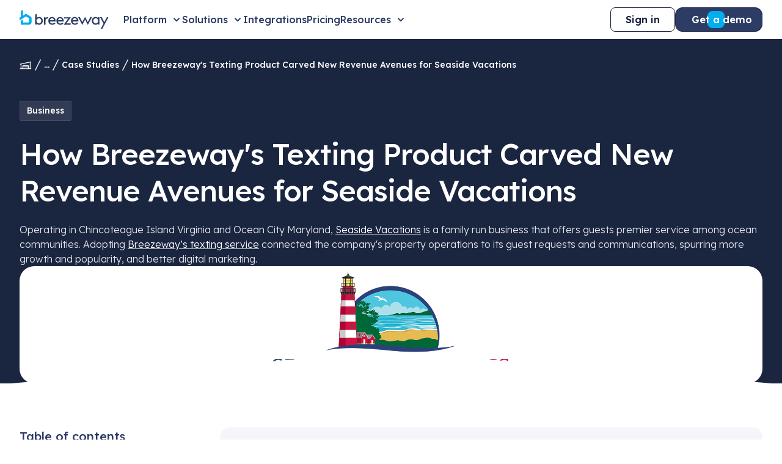

--- FILE ---
content_type: text/html; charset=UTF-8
request_url: https://www.breezeway.io/resources/seaside-vacation-rentals-case-study
body_size: 14132
content:
<!doctype html><html lang="en"><head>
    <meta charset="utf-8">
    <title>Seaside Vacation Rentals Case Study</title>
    <link rel="shortcut icon" href="https://www.breezeway.io/hubfs/Transparent%20Logo%20(HubSpot%20Flavicon)-1.png">
    <meta name="description" content="Seaside Vacation Rentals adoption of Breezeway’s messaging services resulted in a surplus of reviews, a boost in SEO, and an increase return bookings.">
		
		<link rel="preconnect" href="https://fonts.googleapis.com">
		<link rel="preconnect" href="https://fonts.gstatic.com" crossorigin>
		<link href="https://fonts.googleapis.com/css2?family=Lexend+Deca:wght@100..900&amp;display=swap" rel="stylesheet">		
		
		
    
    
    
      
    
    
    <meta name="viewport" content="width=device-width, initial-scale=1">

    
    <meta property="og:description" content="Seaside Vacation Rentals adoption of Breezeway’s messaging services resulted in a surplus of reviews, a boost in SEO, and an increase return bookings.">
    <meta property="og:title" content="Seaside Vacation Rentals Case Study">
    <meta name="twitter:description" content="Seaside Vacation Rentals adoption of Breezeway’s messaging services resulted in a surplus of reviews, a boost in SEO, and an increase return bookings.">
    <meta name="twitter:title" content="Seaside Vacation Rentals Case Study">

    
<!--  Added by CookieBot integration -->
<script id="Cookiebot" src="https://consent.cookiebot.com/uc.js" data-cbid="8f3c3aa0-255b-49b6-b432-ad0cb27400ab" data-blockingmode="auto" type="text/javascript">
                </script>
<!-- /Added by CookieBot integration -->


    
    <style>
a.cta_button{-moz-box-sizing:content-box !important;-webkit-box-sizing:content-box !important;box-sizing:content-box !important;vertical-align:middle}.hs-breadcrumb-menu{list-style-type:none;margin:0px 0px 0px 0px;padding:0px 0px 0px 0px}.hs-breadcrumb-menu-item{float:left;padding:10px 0px 10px 10px}.hs-breadcrumb-menu-divider:before{content:'›';padding-left:10px}.hs-featured-image-link{border:0}.hs-featured-image{float:right;margin:0 0 20px 20px;max-width:50%}@media (max-width: 568px){.hs-featured-image{float:none;margin:0;width:100%;max-width:100%}}.hs-screen-reader-text{clip:rect(1px, 1px, 1px, 1px);height:1px;overflow:hidden;position:absolute !important;width:1px}
</style>

<link rel="stylesheet" href="https://www.breezeway.io/hubfs/hub_generated/template_assets/1/172393228906/1765393816142/template_main.min.css">
<link rel="stylesheet" href="https://www.breezeway.io/hubfs/hub_generated/template_assets/1/175342018869/1765393817306/template_case-study-detail.min.css">
<link rel="stylesheet" href="https://www.breezeway.io/hubfs/hub_generated/module_assets/1/182850815561/1741839029119/module_Global_Announcement_Bar.min.css">
<link rel="stylesheet" href="https://www.breezeway.io/hubfs/hub_generated/template_assets/1/172664467798/1765393821714/template__badge.min.css">
<link rel="stylesheet" href="https://www.breezeway.io/hubfs/hub_generated/template_assets/1/172560943121/1765393816182/template__standardButtonsFlex.min.css">
<link rel="stylesheet" href="https://www.breezeway.io/hubfs/hub_generated/module_assets/1/173342998558/1753898188987/module_Header.min.css">
<link rel="stylesheet" href="https://www.breezeway.io/hubfs/hub_generated/module_assets/1/175345605892/1741839016685/module_Case_Study_Hero.min.css">
<link rel="stylesheet" href="https://www.breezeway.io/hubfs/hub_generated/template_assets/1/172764092259/1765393816065/template__breadcrumbs.min.css">
<link rel="stylesheet" href="https://www.breezeway.io/hubfs/hub_generated/module_assets/1/174960900392/1741839003459/module_Table_Of_Contents.min.css">
<link rel="stylesheet" href="https://www.breezeway.io/hubfs/hub_generated/module_assets/1/174450639667/1741838996671/module_Global_Share_Links.min.css">
<link rel="stylesheet" href="https://www.breezeway.io/hubfs/hub_generated/module_assets/1/175344606230/1741839015756/module_Inline_Callout_Card.min.css">
<link rel="stylesheet" href="https://www.breezeway.io/hubfs/hub_generated/template_assets/1/174774073999/1765393818612/template__testimonialCard.min.css">
<link rel="stylesheet" href="https://www.breezeway.io/hubfs/hub_generated/module_assets/1/174545154880/1741838998111/module_Inline_Conversion_Panel.min.css">
<link rel="stylesheet" href="https://www.breezeway.io/hubfs/hub_generated/module_assets/1/176517606763/1741839026606/module_Global_Case_Studies_Deck.min.css">
<link rel="stylesheet" href="https://www.breezeway.io/hubfs/hub_generated/template_assets/1/173009397598/1765393822257/template__eyebrow.min.css">
<link rel="stylesheet" href="https://www.breezeway.io/hubfs/hub_generated/module_assets/1/173342188375/1741838990665/module_Footer.min.css">
<!-- Editor Styles -->
<style id="hs_editor_style" type="text/css">
/* HubSpot Styles (default) */
.Rich_Text-row-3-padding {
  padding-top: 30px !important;
}
</style>
    
<link rel="stylesheet" type="text/css" href="https://unpkg.com/@phosphor-icons/web@2.1.1/src/regular/style.css">


  
	<script src="https://unpkg.com/@popperjs/core@2"></script>
	<script src="https://unpkg.com/tippy.js@6"></script>


    
<!--  Added by GoogleAnalytics integration -->
<script>
var _hsp = window._hsp = window._hsp || [];
_hsp.push(['addPrivacyConsentListener', function(consent) { if (consent.allowed || (consent.categories && consent.categories.analytics)) {
  (function(i,s,o,g,r,a,m){i['GoogleAnalyticsObject']=r;i[r]=i[r]||function(){
  (i[r].q=i[r].q||[]).push(arguments)},i[r].l=1*new Date();a=s.createElement(o),
  m=s.getElementsByTagName(o)[0];a.async=1;a.src=g;m.parentNode.insertBefore(a,m)
})(window,document,'script','//www.google-analytics.com/analytics.js','ga');
  ga('create','UA-98753515-1','auto');
  ga('send','pageview');
}}]);
</script>

<!-- /Added by GoogleAnalytics integration -->

<!--  Added by GoogleAnalytics4 integration -->
<script>
var _hsp = window._hsp = window._hsp || [];
window.dataLayer = window.dataLayer || [];
function gtag(){dataLayer.push(arguments);}

var useGoogleConsentModeV2 = true;
var waitForUpdateMillis = 1000;


if (!window._hsGoogleConsentRunOnce) {
  window._hsGoogleConsentRunOnce = true;

  gtag('consent', 'default', {
    'ad_storage': 'denied',
    'analytics_storage': 'denied',
    'ad_user_data': 'denied',
    'ad_personalization': 'denied',
    'wait_for_update': waitForUpdateMillis
  });

  if (useGoogleConsentModeV2) {
    _hsp.push(['useGoogleConsentModeV2'])
  } else {
    _hsp.push(['addPrivacyConsentListener', function(consent){
      var hasAnalyticsConsent = consent && (consent.allowed || (consent.categories && consent.categories.analytics));
      var hasAdsConsent = consent && (consent.allowed || (consent.categories && consent.categories.advertisement));

      gtag('consent', 'update', {
        'ad_storage': hasAdsConsent ? 'granted' : 'denied',
        'analytics_storage': hasAnalyticsConsent ? 'granted' : 'denied',
        'ad_user_data': hasAdsConsent ? 'granted' : 'denied',
        'ad_personalization': hasAdsConsent ? 'granted' : 'denied'
      });
    }]);
  }
}

gtag('js', new Date());
gtag('set', 'developer_id.dZTQ1Zm', true);
gtag('config', 'G-1GWVQEN0NV');
</script>
<script async src="https://www.googletagmanager.com/gtag/js?id=G-1GWVQEN0NV"></script>

<!-- /Added by GoogleAnalytics4 integration -->

<!--  Added by GoogleTagManager integration -->
<script>
var _hsp = window._hsp = window._hsp || [];
window.dataLayer = window.dataLayer || [];
function gtag(){dataLayer.push(arguments);}

var useGoogleConsentModeV2 = true;
var waitForUpdateMillis = 1000;



var hsLoadGtm = function loadGtm() {
    if(window._hsGtmLoadOnce) {
      return;
    }

    if (useGoogleConsentModeV2) {

      gtag('set','developer_id.dZTQ1Zm',true);

      gtag('consent', 'default', {
      'ad_storage': 'denied',
      'analytics_storage': 'denied',
      'ad_user_data': 'denied',
      'ad_personalization': 'denied',
      'wait_for_update': waitForUpdateMillis
      });

      _hsp.push(['useGoogleConsentModeV2'])
    }

    (function(w,d,s,l,i){w[l]=w[l]||[];w[l].push({'gtm.start':
    new Date().getTime(),event:'gtm.js'});var f=d.getElementsByTagName(s)[0],
    j=d.createElement(s),dl=l!='dataLayer'?'&l='+l:'';j.async=true;j.src=
    'https://www.googletagmanager.com/gtm.js?id='+i+dl;f.parentNode.insertBefore(j,f);
    })(window,document,'script','dataLayer','GTM-P7S6XQ5');

    window._hsGtmLoadOnce = true;
};

_hsp.push(['addPrivacyConsentListener', function(consent){
  if(consent.allowed || (consent.categories && consent.categories.analytics)){
    hsLoadGtm();
  }
}]);

</script>

<!-- /Added by GoogleTagManager integration -->

    <link rel="canonical" href="https://www.breezeway.io/resources/seaside-vacation-rentals-case-study">

<!-- Google Tag Manager -->
<script>(function(w,d,s,l,i){w[l]=w[l]||[];w[l].push({'gtm.start':
new Date().getTime(),event:'gtm.js'});var f=d.getElementsByTagName(s)[0],
j=d.createElement(s),dl=l!='dataLayer'?'&l='+l:'';j.async=true;j.src=
'https://www.googletagmanager.com/gtm.js?id='+i+dl;f.parentNode.insertBefore(j,f);
})(window,document,'script','dataLayer','GTM-P7S6XQ5');</script>
<!-- End Google Tag Manager -->
<meta property="og:image" content="https://www.breezeway.io/hubfs/seaside%20vacations%20logo.png">
<meta property="og:image:width" content="773">
<meta property="og:image:height" content="363">
<meta property="og:image:alt" content="Seaside Vacation Rentals Case Study">
<meta name="twitter:image" content="https://www.breezeway.io/hubfs/seaside%20vacations%20logo.png">
<meta name="twitter:image:alt" content="Seaside Vacation Rentals Case Study">

<meta property="og:url" content="https://www.breezeway.io/resources/seaside-vacation-rentals-case-study">
<meta name="twitter:card" content="summary_large_image">
<meta http-equiv="content-language" content="en">






		
  <meta name="generator" content="HubSpot"></head>
	
  
<body>
<!--  Added by AdRoll integration -->
<script type="text/javascript">
  adroll_adv_id = "3LF2FEQZBFH5XGX7S63YBE";
  adroll_pix_id = "DLAI6YRICRDZHDRI3PDJRR";
  var _hsp = window._hsp = window._hsp || [];
  (function () {
      var _onload = function(){
          if (document.readyState && !/loaded|complete/.test(document.readyState)){setTimeout(_onload, 10);return}
          if (!window.__adroll_loaded){__adroll_loaded=true;setTimeout(_onload, 50);return}
          _hsp.push(['addPrivacyConsentListener', function(consent) { if (consent.allowed || (consent.categories && consent.categories.advertisement)) {
            var scr = document.createElement("script");
            var host = (("https:" == document.location.protocol) ? "https://s.adroll.com" : "http://a.adroll.com");
            scr.setAttribute('async', 'true');
            scr.type = "text/javascript";
            scr.src = host + "/j/roundtrip.js";
            ((document.getElementsByTagName('head') || [null])[0] ||
                document.getElementsByTagName('script')[0].parentNode).appendChild(scr);
          }}]);
      };
      if (window.addEventListener) {window.addEventListener('load', _onload, false);}
      else {window.attachEvent('onload', _onload)}
  }());
</script>

<!-- /Added by AdRoll integration -->

<!--  Added by GoogleTagManager integration -->
<noscript><iframe src="https://www.googletagmanager.com/ns.html?id=GTM-P7S6XQ5" height="0" width="0" style="display:none;visibility:hidden"></iframe></noscript>

<!-- /Added by GoogleTagManager integration -->
<div id="hs_cos_wrapper_module_176115022707711" class="hs_cos_wrapper hs_cos_wrapper_widget hs_cos_wrapper_type_module" style="" data-hs-cos-general-type="widget" data-hs-cos-type="module"><div class="local-lottie-settings" data-lottie-trigger="none" data-lottie-duration="infinite">
</div></div>

	








  
    <div class="body-wrapper   hs-content-id-54830829705 hs-site-page page ">
			
      
  


<header class="header">
  <div class="header-wrapper">
    <div class="header-container">
      
      <a href="/?hsLang=en" class="header__logo" aria-label="">
        
        
        <img src="https://www.breezeway.io/hubfs/breezeway_logo.svg.svg" alt="" loading="lazy" width="146" height="32">
      </a>
      

      <ul class="header__menu-wrapper">
        
        <li>
          
          
          <a class="menu-item-link semibold" href="javascript:void(0);" aria-label="Platform">
            <span class="text-text-md">
              Platform
            </span>
            
            <svg xmlns="http://www.w3.org/2000/svg" width="17" height="16" viewbox="0 0 17 16" fill="none">
              <path d="M3.63379 5.80371L8.02637 10.1963L12.4189 5.80371" stroke="currentColor" stroke-width="2" />
            </svg>
            
          </a>
          
          <div class="header__submenu">
            <div class="header__submenu-container  ">
              
              <div class="header__cta-panel bg-cool-gray-100">
                <div class="header__cta-panel-heading">
                  <h5 class="text-text-md sm-text-text-lg semibold text-heading-primary">
                    Meet Breezeway
                  </h5>
                  
                  <p class="text-text-sm text-body-primary line-clamp-3">
                    Save time with the leading property operations and experience platform.
                  </p>
                  
                </div>

                
                
                
                <a class="callout-link text-text-md bold text-heading-primary" href="https://www.breezeway.io/products?hsLang=en" aria-label="See all products">
                  <span class="text-text-md">
                    See all products
                  </span>
                  <svg xmlns="http://www.w3.org/2000/svg" width="21" height="20" viewbox="0 0 21 20" fill="none">
                    <path d="M17.8172 10.4422L12.1922 16.0672C12.0749 16.1844 11.9159 16.2503 11.75 16.2503C11.5841 16.2503 11.4251 16.1844 11.3078 16.0672C11.1905 15.9499 11.1247 15.7908 11.1247 15.625C11.1247 15.4591 11.1905 15.3001 11.3078 15.1828L15.8664 10.625H3.625C3.45924 10.625 3.30027 10.5591 3.18306 10.4419C3.06585 10.3247 3 10.1657 3 9.99998C3 9.83422 3.06585 9.67525 3.18306 9.55804C3.30027 9.44083 3.45924 9.37498 3.625 9.37498H15.8664L11.3078 4.81717C11.1905 4.69989 11.1247 4.54083 11.1247 4.37498C11.1247 4.20913 11.1905 4.05007 11.3078 3.93279C11.4251 3.81552 11.5841 3.74963 11.75 3.74963C11.9159 3.74963 12.0749 3.81552 12.1922 3.93279L17.8172 9.55779C17.8753 9.61584 17.9214 9.68477 17.9529 9.76064C17.9843 9.83652 18.0005 9.91785 18.0005 9.99998C18.0005 10.0821 17.9843 10.1634 17.9529 10.2393C17.9214 10.3152 17.8753 10.3841 17.8172 10.4422Z" fill="#2C3C65" />
                  </svg>
                </a>
                
                
                
                <a class="callout-link text-text-md bold text-heading-primary" href="https://www.breezeway.io/breezeway-pricing?hsLang=en" aria-label="Get pricing">
                  <span class="text-text-md">
                    Get pricing
                  </span>
                  <svg xmlns="http://www.w3.org/2000/svg" width="21" height="20" viewbox="0 0 21 20" fill="none">
                    <path d="M17.8172 10.4422L12.1922 16.0672C12.0749 16.1844 11.9159 16.2503 11.75 16.2503C11.5841 16.2503 11.4251 16.1844 11.3078 16.0672C11.1905 15.9499 11.1247 15.7908 11.1247 15.625C11.1247 15.4591 11.1905 15.3001 11.3078 15.1828L15.8664 10.625H3.625C3.45924 10.625 3.30027 10.5591 3.18306 10.4419C3.06585 10.3247 3 10.1657 3 9.99998C3 9.83422 3.06585 9.67525 3.18306 9.55804C3.30027 9.44083 3.45924 9.37498 3.625 9.37498H15.8664L11.3078 4.81717C11.1905 4.69989 11.1247 4.54083 11.1247 4.37498C11.1247 4.20913 11.1905 4.05007 11.3078 3.93279C11.4251 3.81552 11.5841 3.74963 11.75 3.74963C11.9159 3.74963 12.0749 3.81552 12.1922 3.93279L17.8172 9.55779C17.8753 9.61584 17.9214 9.68477 17.9529 9.76064C17.9843 9.83652 18.0005 9.91785 18.0005 9.99998C18.0005 10.0821 17.9843 10.1634 17.9529 10.2393C17.9214 10.3152 17.8753 10.3841 17.8172 10.4422Z" fill="#2C3C65" />
                  </svg>
                </a>
                
              </div>
              
              <div class="submenu-row"> 
                
                <div class="submenu-row-column">
                  
                  <h5 class="text-body-primary text-text-md semibold">
                    Automate Operations
                  </h5>
                  
                  <div class="submenu-col-list">
                    
                    <div class="submenu-col">
                      <ul class="submenu-list submenu-list__pt ">
                        
                        <li> 
                          <div class="submenu-list-icon">
                            
                            
                            
                            <img src="https://www.breezeway.io/hubfs/task-scheduling.svg" alt="task-scheduling" loading="lazy" width="24" height="24">
                            
                          </div>
                          <div>
                            <h6 class="text-heading-primary text-text-md sm-text-text-lg medium my-0">
                              Task Scheduling
                            </h6>
                            
                            <p class="text-body-primary text-text-sm thin my-0">
                              Automate everyday tasks
                            </p>
                            
                          </div>
                          
                          
                          <a class="mask-link" href="https://www.breezeway.io/task-automation?hsLang=en"></a> 
                        </li>
                        
                        <li> 
                          <div class="submenu-list-icon">
                            
                            
                            
                            <img src="https://www.breezeway.io/hubfs/work-coordination.svg" alt="work-coordination" loading="lazy" width="24" height="24">
                            
                          </div>
                          <div>
                            <h6 class="text-heading-primary text-text-md sm-text-text-lg medium my-0">
                              Work Coordination
                            </h6>
                            
                            <p class="text-body-primary text-text-sm thin my-0">
                              Coordinate work across teams
                            </p>
                            
                          </div>
                          
                          
                          <a class="mask-link" href="https://www.breezeway.io/work-coordination?hsLang=en"></a> 
                        </li>
                        
                        <li> 
                          <div class="submenu-list-icon">
                            
                            
                            
                            <img src="https://www.breezeway.io/hubfs/checklists-mobile-app.svg" alt="checklists-mobile-app" loading="lazy" width="24" height="24">
                            
                          </div>
                          <div>
                            <h6 class="text-heading-primary text-text-md sm-text-text-lg medium my-0">
                              Checklists &amp; Mobile App
                            </h6>
                            
                            <p class="text-body-primary text-text-sm thin my-0">
                              Organize and track the work 
                            </p>
                            
                          </div>
                          
                          
                          <a class="mask-link" href="https://www.breezeway.io/checklists-mobile-app?hsLang=en"></a> 
                        </li>
                        
                        <li> 
                          <div class="submenu-list-icon">
                            
                            
                            
                            <img src="https://www.breezeway.io/hubfs/maintenance.svg" alt="maintenance" loading="lazy" width="24" height="24">
                            
                          </div>
                          <div>
                            <h6 class="text-heading-primary text-text-md sm-text-text-lg medium my-0">
                              Maintenance Software
                            </h6>
                            
                            <p class="text-body-primary text-text-sm thin my-0">
                              Automate work orders
                            </p>
                            
                          </div>
                          
                          
                          <a class="mask-link" href="https://www.breezeway.io/property-maintenance-software?hsLang=en"></a> 
                        </li>
                        
                        <li> 
                          <div class="submenu-list-icon">
                            
                          </div>
                          <div>
                            <h6 class="text-heading-primary text-text-md sm-text-text-lg medium my-0">
                              
                            </h6>
                            
                          </div>
                          
                          
                          <a class="mask-link" href=""></a> 
                        </li>
                        
                      </ul>
                    </div>
                    
                    <div class="submenu-col">
                      <ul class="submenu-list submenu-list__pt ">
                        
                        <li> 
                          <div class="submenu-list-icon">
                            
                            
                            
                            <img src="https://www.breezeway.io/hubfs/inventory-tracking.svg" alt="inventory-tracking" loading="lazy" width="24" height="24">
                            
                          </div>
                          <div>
                            <h6 class="text-heading-primary text-text-md sm-text-text-lg medium my-0">
                              Inventory Tracking
                            </h6>
                            
                            <p class="text-body-primary text-text-sm thin my-0">
                              Optimize and track supplies
                            </p>
                            
                          </div>
                          
                          
                          <a class="mask-link" href="https://www.breezeway.io/inventory?hsLang=en"></a> 
                        </li>
                        
                        <li> 
                          <div class="submenu-list-icon">
                            
                            
                            
                            <img src="https://www.breezeway.io/hubfs/payments.svg" alt="payments" loading="lazy" width="24" height="24">
                            
                          </div>
                          <div>
                            <h6 class="text-heading-primary text-text-md sm-text-text-lg medium my-0">
                              Payments
                            </h6>
                            
                            <p class="text-body-primary text-text-sm thin my-0">
                              Pay cleaners and vendors
                            </p>
                            
                          </div>
                          
                          
                          <a class="mask-link" href="https://www.breezeway.io/payments?hsLang=en"></a> 
                        </li>
                        
                        <li> 
                          <div class="submenu-list-icon">
                            
                            
                            
                            <img src="https://www.breezeway.io/hubfs/insights-reports.svg" alt="insights-reports" loading="lazy" width="24" height="24">
                            
                          </div>
                          <div>
                            <h6 class="text-heading-primary text-text-md sm-text-text-lg medium my-0">
                              Insights &amp; Reporting
                            </h6>
                            
                            <p class="text-body-primary text-text-sm thin my-0">
                              Understand and share the work
                            </p>
                            
                          </div>
                          
                          
                          <a class="mask-link" href="https://www.breezeway.io/insights-reporting?hsLang=en"></a> 
                        </li>
                        
                        <li> 
                          <div class="submenu-list-icon">
                            
                            
                            
                            <img src="https://www.breezeway.io/hs-fs/hubfs/LockKeyOpen-1.png?width=24&amp;height=24&amp;name=LockKeyOpen-1.png" alt="LockKeyOpen-1" loading="lazy" width="24" height="24" srcset="https://www.breezeway.io/hs-fs/hubfs/LockKeyOpen-1.png?width=12&amp;height=12&amp;name=LockKeyOpen-1.png 12w, https://www.breezeway.io/hs-fs/hubfs/LockKeyOpen-1.png?width=24&amp;height=24&amp;name=LockKeyOpen-1.png 24w, https://www.breezeway.io/hs-fs/hubfs/LockKeyOpen-1.png?width=36&amp;height=36&amp;name=LockKeyOpen-1.png 36w, https://www.breezeway.io/hs-fs/hubfs/LockKeyOpen-1.png?width=48&amp;height=48&amp;name=LockKeyOpen-1.png 48w, https://www.breezeway.io/hs-fs/hubfs/LockKeyOpen-1.png?width=60&amp;height=60&amp;name=LockKeyOpen-1.png 60w, https://www.breezeway.io/hs-fs/hubfs/LockKeyOpen-1.png?width=72&amp;height=72&amp;name=LockKeyOpen-1.png 72w" sizes="(max-width: 24px) 100vw, 24px">
                            
                          </div>
                          <div>
                            <h6 class="text-heading-primary text-text-md sm-text-text-lg medium my-0">
                              Smart Locks
                            </h6>
                            
                            <p class="text-body-primary text-text-sm thin my-0">
                              Automate and control access
                            </p>
                            
                          </div>
                          
                          
                          <a class="mask-link" href="https://www.breezeway.io/smart-lock-management?hsLang=en"></a> 
                        </li>
                        
                        <li> 
                          <div class="submenu-list-icon">
                            
                            
                            
                            <img src="https://www.breezeway.io/hubfs/housekeeping.svg" alt="housekeeping" loading="lazy" width="24" height="24">
                            
                          </div>
                          <div>
                            <h6 class="text-heading-primary text-text-md sm-text-text-lg medium my-0">
                              Housekeeping Software
                            </h6>
                            
                            <p class="text-body-primary text-text-sm thin my-0">
                              Simplify your housekeeping
                            </p>
                            
                          </div>
                          
                          
                          <a class="mask-link" href="https://www.breezeway.io/housekeeping-software?hsLang=en"></a> 
                        </li>
                        
                      </ul>
                    </div>
                    
                  </div>
                </div>
                
                <div class="submenu-row-column">
                  
                  <h5 class="text-body-primary text-text-md semibold">
                    Elevate Guest Experience
                  </h5>
                  
                  <div class="submenu-col-list">
                    
                    <div class="submenu-col">
                      <ul class="submenu-list submenu-list__pt single-col-list">
                        
                        <li> 
                          <div class="submenu-list-icon">
                            
                            
                            
                            <img src="https://www.breezeway.io/hubfs/messaging.svg" alt="messaging" loading="lazy" width="24" height="24">
                            
                          </div>
                          <div>
                            <h6 class="text-heading-primary text-text-md sm-text-text-lg medium my-0">
                              Messaging
                            </h6>
                            
                            <p class="text-body-primary text-text-sm thin my-0">
                              Message and support your guests 
                            </p>
                            
                          </div>
                          
                          
                          <a class="mask-link" href="https://www.breezeway.io/messaging?hsLang=en"></a> 
                        </li>
                        
                        <li> 
                          <div class="submenu-list-icon">
                            
                            
                            
                            <img src="https://www.breezeway.io/hubfs/guide.svg" alt="guide" loading="lazy" width="24" height="24">
                            
                          </div>
                          <div>
                            <h6 class="text-heading-primary text-text-md sm-text-text-lg medium my-0">
                              Guide
                            </h6>
                            
                            <p class="text-body-primary text-text-sm thin my-0">
                              Create digital welcome books
                            </p>
                            
                          </div>
                          
                          
                          <a class="mask-link" href="https://www.breezeway.io/guide?hsLang=en"></a> 
                        </li>
                        
                        <li> 
                          <div class="submenu-list-icon">
                            
                            
                            
                            <img src="https://www.breezeway.io/hubfs/assist.svg" alt="assist" loading="lazy" width="24" height="24">
                            
                          </div>
                          <div>
                            <h6 class="text-heading-primary text-text-md sm-text-text-lg medium my-0">
                              Assist
                            </h6>
                            
                            <p class="text-body-primary text-text-sm thin my-0">
                              Respond to guests 24/7/365
                            </p>
                            
                          </div>
                          
                          
                          <a class="mask-link" href="https://www.breezeway.io/assist?hsLang=en"></a> 
                        </li>
                        
                        <li> 
                          <div class="submenu-list-icon">
                            
                            
                            
                            <img src="https://www.breezeway.io/hubfs/upsells.svg" alt="upsells" loading="lazy" width="24" height="24">
                            
                          </div>
                          <div>
                            <h6 class="text-heading-primary text-text-md sm-text-text-lg medium my-0">
                              Upsells
                            </h6>
                            
                            <p class="text-body-primary text-text-sm thin my-0">
                              Boost revenue with guest offers
                            </p>
                            
                          </div>
                          
                          
                          <a class="mask-link" href="https://www.breezeway.io/upsells?hsLang=en"></a> 
                        </li>
                        
                      </ul>
                    </div>
                    
                  </div>
                </div>
                
              </div>
              
            </div>
          </div> 
          
        </li>
        
        <li>
          
          
          <a class="menu-item-link semibold" href="javascript:void(0);" aria-label="Solutions">
            <span class="text-text-md">
              Solutions
            </span>
            
            <svg xmlns="http://www.w3.org/2000/svg" width="17" height="16" viewbox="0 0 17 16" fill="none">
              <path d="M3.63379 5.80371L8.02637 10.1963L12.4189 5.80371" stroke="currentColor" stroke-width="2" />
            </svg>
            
          </a>
          
          <div class="header__submenu">
            <div class="header__submenu-container sm-wrapper ">
              
              <div class="submenu-row"> 
                
                <div class="submenu-row-column">
                  
                  <div class="submenu-col-list">
                    
                    <div class="submenu-col">
                      <ul class="submenu-list submenu-list__pt single-col-list">
                        
                        <li> 
                          <div class="submenu-list-icon">
                            
                            
                            
                            <img src="https://www.breezeway.io/hubfs/vacation-rental-managers.svg" alt="vacation-rental-managers" loading="lazy" width="24" height="24">
                            
                          </div>
                          <div>
                            <h6 class="text-heading-primary text-text-md sm-text-text-lg medium my-0">
                              Vacation Rental Managers
                            </h6>
                            
                          </div>
                          
                          
                          <a class="mask-link" href="https://www.breezeway.io/vacation-rental?hsLang=en"></a> 
                        </li>
                        
                        <li> 
                          <div class="submenu-list-icon">
                            
                            
                            
                            <img src="https://www.breezeway.io/hubfs/hotels-resorts.svg" alt="hotels-resorts" loading="lazy" width="24" height="24">
                            
                          </div>
                          <div>
                            <h6 class="text-heading-primary text-text-md sm-text-text-lg medium my-0">
                              Hotels &amp; Resorts
                            </h6>
                            
                          </div>
                          
                          
                          <a class="mask-link" href="https://www.breezeway.io/hotels-resorts?hsLang=en"></a> 
                        </li>
                        
                        <li> 
                          <div class="submenu-list-icon">
                            
                            
                            
                            <img src="https://www.breezeway.io/hubfs/cleaners-service-providers.svg" alt="cleaners-service-providers" loading="lazy" width="24" height="24">
                            
                          </div>
                          <div>
                            <h6 class="text-heading-primary text-text-md sm-text-text-lg medium my-0">
                              Cleaners &amp; Service Providers
                            </h6>
                            
                          </div>
                          
                          
                          <a class="mask-link" href="https://www.breezeway.io/vacation-rental-cleaners?hsLang=en"></a> 
                        </li>
                        
                        <li> 
                          <div class="submenu-list-icon">
                            
                            
                            
                            <img src="https://www.breezeway.io/hubfs/residential-property-managers.svg" alt="residential-property-managers" loading="lazy" width="24" height="24">
                            
                          </div>
                          <div>
                            <h6 class="text-heading-primary text-text-md sm-text-text-lg medium my-0">
                              Residential Property Managers
                            </h6>
                            
                          </div>
                          
                          
                          <a class="mask-link" href="https://www.breezeway.io/residential?hsLang=en"></a> 
                        </li>
                        
                        <li> 
                          <div class="submenu-list-icon">
                            
                            
                            
                            <img src="https://www.breezeway.io/hubfs/student-housing.svg" alt="serviced apartments" loading="lazy" width="24" height="24">
                            
                          </div>
                          <div>
                            <h6 class="text-heading-primary text-text-md sm-text-text-lg medium my-0">
                              Serviced Apartments
                            </h6>
                            
                          </div>
                          
                          
                          <a class="mask-link" href="https://www.breezeway.io/serviced-apartments?hsLang=en"></a> 
                        </li>
                        
                        <li> 
                          <div class="submenu-list-icon">
                            
                            
                            
                            <img src="https://www.breezeway.io/hubfs/corporate-housing.svg" alt="corporate-housing" loading="lazy" width="24" height="24">
                            
                          </div>
                          <div>
                            <h6 class="text-heading-primary text-text-md sm-text-text-lg medium my-0">
                              Corporate Housing
                            </h6>
                            
                          </div>
                          
                          
                          <a class="mask-link" href="https://www.breezeway.io/corporate-housing?hsLang=en"></a> 
                        </li>
                        
                        <li> 
                          <div class="submenu-list-icon">
                            
                            
                            
                            <img src="https://www.breezeway.io/hubfs/hosts.svg" alt="hosts" loading="lazy" width="24" height="24">
                            
                          </div>
                          <div>
                            <h6 class="text-heading-primary text-text-md sm-text-text-lg medium my-0">
                              Hosts
                            </h6>
                            
                          </div>
                          
                          
                          <a class="mask-link" href="https://www.breezeway.io/hosts?hsLang=en"></a> 
                        </li>
                        
                      </ul>
                    </div>
                    
                  </div>
                </div>
                
              </div>
              
            </div>
          </div> 
          
        </li>
        
        <li>
          
          
          <a class="menu-item-link semibold" href="https://www.breezeway.io/integrations?hsLang=en" aria-label="Integrations">
            <span class="text-text-md">
              Integrations
            </span>
            
          </a>
          
        </li>
        
        <li>
          
          
          <a class="menu-item-link semibold" href="https://www.breezeway.io/breezeway-pricing?hsLang=en" aria-label="Pricing">
            <span class="text-text-md">
              Pricing
            </span>
            
          </a>
          
        </li>
        
        <li>
          
          
          <a class="menu-item-link semibold" href="javascript:void(0);" aria-label="Resources">
            <span class="text-text-md">
              Resources
            </span>
            
            <svg xmlns="http://www.w3.org/2000/svg" width="17" height="16" viewbox="0 0 17 16" fill="none">
              <path d="M3.63379 5.80371L8.02637 10.1963L12.4189 5.80371" stroke="currentColor" stroke-width="2" />
            </svg>
            
          </a>
          
          <div class="header__submenu">
            <div class="header__submenu-container  has-callout-card">
              
              <div class="header__cta-panel bg-cool-gray-100">
                <div class="header__cta-panel-heading">
                  <h5 class="text-text-md sm-text-text-lg semibold text-heading-primary">
                    Learning Center
                  </h5>
                  
                  <p class="text-text-sm text-body-primary line-clamp-3">
                    Access industry-leading guides, ELEVATE webinar recordings, resources, reports, and Airbnb checklists.
                  </p>
                  
                </div>

                
                
                
                <a class="callout-link text-text-md bold text-heading-primary" href="https://www.breezeway.io/resources?hsLang=en" aria-label="Visit the Learning Center">
                  <span class="text-text-md">
                    Visit the Learning Center
                  </span>
                  <svg xmlns="http://www.w3.org/2000/svg" width="21" height="20" viewbox="0 0 21 20" fill="none">
                    <path d="M17.8172 10.4422L12.1922 16.0672C12.0749 16.1844 11.9159 16.2503 11.75 16.2503C11.5841 16.2503 11.4251 16.1844 11.3078 16.0672C11.1905 15.9499 11.1247 15.7908 11.1247 15.625C11.1247 15.4591 11.1905 15.3001 11.3078 15.1828L15.8664 10.625H3.625C3.45924 10.625 3.30027 10.5591 3.18306 10.4419C3.06585 10.3247 3 10.1657 3 9.99998C3 9.83422 3.06585 9.67525 3.18306 9.55804C3.30027 9.44083 3.45924 9.37498 3.625 9.37498H15.8664L11.3078 4.81717C11.1905 4.69989 11.1247 4.54083 11.1247 4.37498C11.1247 4.20913 11.1905 4.05007 11.3078 3.93279C11.4251 3.81552 11.5841 3.74963 11.75 3.74963C11.9159 3.74963 12.0749 3.81552 12.1922 3.93279L17.8172 9.55779C17.8753 9.61584 17.9214 9.68477 17.9529 9.76064C17.9843 9.83652 18.0005 9.91785 18.0005 9.99998C18.0005 10.0821 17.9843 10.1634 17.9529 10.2393C17.9214 10.3152 17.8753 10.3841 17.8172 10.4422Z" fill="#2C3C65" />
                  </svg>
                </a>
                
              </div>
              
              <div class="submenu-row"> 
                
                <div class="submenu-row-column">
                  
                  <div class="submenu-col-list">
                    
                    <div class="submenu-col">
                      <ul class="submenu-list submenu-list__pt single-col-list">
                        
                        <li> 
                          <div class="submenu-list-icon">
                            
                            
                            
                            <img src="https://www.breezeway.io/hubfs/blog.svg" alt="blog" loading="lazy" width="24" height="24">
                            
                          </div>
                          <div>
                            <h6 class="text-heading-primary text-text-md sm-text-text-lg medium my-0">
                              Blog
                            </h6>
                            
                          </div>
                          
                          
                          <a class="mask-link" href="https://www.breezeway.io/blog?hsLang=en"></a> 
                        </li>
                        
                        <li> 
                          <div class="submenu-list-icon">
                            
                            
                            
                            <img src="https://www.breezeway.io/hubfs/events-webinars.svg" alt="events-webinars" loading="lazy" width="24" height="24">
                            
                          </div>
                          <div>
                            <h6 class="text-heading-primary text-text-md sm-text-text-lg medium my-0">
                              Events &amp; Webinars
                            </h6>
                            
                          </div>
                          
                          
                          <a class="mask-link" href="https://www.breezeway.io/events?hsLang=en"></a> 
                        </li>
                        
                        <li> 
                          <div class="submenu-list-icon">
                            
                            
                            
                            <img src="https://www.breezeway.io/hubfs/case-studies.svg" alt="case-studies" loading="lazy" width="24" height="24">
                            
                          </div>
                          <div>
                            <h6 class="text-heading-primary text-text-md sm-text-text-lg medium my-0">
                              Case Studies
                            </h6>
                            
                          </div>
                          
                          
                          <a class="mask-link" href="https://www.breezeway.io/case-studies?hsLang=en"></a> 
                        </li>
                        
                        <li> 
                          <div class="submenu-list-icon">
                            
                            
                            
                            <img src="https://www.breezeway.io/hubfs/testimonials.svg" alt="testimonials" loading="lazy" width="24" height="24">
                            
                          </div>
                          <div>
                            <h6 class="text-heading-primary text-text-md sm-text-text-lg medium my-0">
                              Testimonials
                            </h6>
                            
                          </div>
                          
                          
                          <a class="mask-link" href="https://www.breezeway.io/resources/testimonials?hsLang=en"></a> 
                        </li>
                        
                        <li> 
                          <div class="submenu-list-icon">
                            
                            
                            
                            <img src="https://www.breezeway.io/hubfs/safety-program.svg" alt="safety-program" loading="lazy" width="24" height="24">
                            
                          </div>
                          <div>
                            <h6 class="text-heading-primary text-text-md sm-text-text-lg medium my-0">
                              Safety Program
                            </h6>
                            
                          </div>
                          
                          
                          <a class="mask-link" href="https://www.breezeway.io/resources/safety?hsLang=en"></a> 
                        </li>
                        
                        <li> 
                          <div class="submenu-list-icon">
                            
                            
                            
                            <img src="https://www.breezeway.io/hubfs/operations-roi-calculator.svg" alt="operations-roi-calculator" loading="lazy" width="24" height="24">
                            
                          </div>
                          <div>
                            <h6 class="text-heading-primary text-text-md sm-text-text-lg medium my-0">
                              Operations ROI Calculator
                            </h6>
                            
                          </div>
                          
                          
                          <a class="mask-link" href="https://www.breezeway.io/roi-calculator-ops?hsLang=en"></a> 
                        </li>
                        
                        <li> 
                          <div class="submenu-list-icon">
                            
                            
                            
                            <img src="https://www.breezeway.io/hubfs/messaging-roi-calculator.svg" alt="messaging-roi-calculator" loading="lazy" width="24" height="24">
                            
                          </div>
                          <div>
                            <h6 class="text-heading-primary text-text-md sm-text-text-lg medium my-0">
                              Messaging ROI Calculator
                            </h6>
                            
                          </div>
                          
                          
                          <a class="mask-link" href="https://www.breezeway.io/roi-calculator-sms?hsLang=en"></a> 
                        </li>
                        
                      </ul>
                    </div>
                    
                  </div>
                </div>
                
              </div>
              
              <div class="submenu-callout-card">
                <div class="callout-card">
                  
                  
                  
                  <img src="https://www.breezeway.io/hubfs/book-icon.svg" alt="book-icon" loading="lazy" width="21" height="19">
                  
                  <h5 class="text-heading-primary text-text-lg semibold my-0">
                    Looking for something specific?
                  </h5>
                  
                  
                  
                  <a class="callout-link text-text-md bold text-heading-primary" href="https://www.breezeway.io/resources/library?hsLang=en" aria-label="Search our Resource Library">
                    <span class="text-text-md">
                      Search our Resource Library
                    </span>
                    <svg xmlns="http://www.w3.org/2000/svg" width="21" height="20" viewbox="0 0 21 20" fill="none">
                      <path d="M17.8172 10.4422L12.1922 16.0672C12.0749 16.1844 11.9159 16.2503 11.75 16.2503C11.5841 16.2503 11.4251 16.1844 11.3078 16.0672C11.1905 15.9499 11.1247 15.7908 11.1247 15.625C11.1247 15.4591 11.1905 15.3001 11.3078 15.1828L15.8664 10.625H3.625C3.45924 10.625 3.30027 10.5591 3.18306 10.4419C3.06585 10.3247 3 10.1657 3 9.99998C3 9.83422 3.06585 9.67525 3.18306 9.55804C3.30027 9.44083 3.45924 9.37498 3.625 9.37498H15.8664L11.3078 4.81717C11.1905 4.69989 11.1247 4.54083 11.1247 4.37498C11.1247 4.20913 11.1905 4.05007 11.3078 3.93279C11.4251 3.81552 11.5841 3.74963 11.75 3.74963C11.9159 3.74963 12.0749 3.81552 12.1922 3.93279L17.8172 9.55779C17.8753 9.61584 17.9214 9.68477 17.9529 9.76064C17.9843 9.83652 18.0005 9.91785 18.0005 9.99998C18.0005 10.0821 17.9843 10.1634 17.9529 10.2393C17.9214 10.3152 17.8753 10.3841 17.8172 10.4422Z" fill="#2C3C65" />
                    </svg>
                  </a>
                  
                </div>
              </div>
              
            </div>
          </div> 
          
        </li>
        
         
        <li class="mobile-ctas">
          
          

	<div class="standard-cta-flex left">
		

			
				
				
		
				
						<a href="https://app.breezeway.io/signin" class="btn-secondary">
							
  

	
	<span class="btn-label">Sign in</span>
	

						</a>
				
			
		

			
				
				
		
				
						<a href="https://www.breezeway.io/demo?hsLang=en" class="btn-primary-atf">
							
  

	
		<span class="primary-atf-chevron">
			<svg xmlns="http://www.w3.org/2000/svg" width="9" height="16" viewbox="0 0 9 16" fill="none">
				<path d="M0.705566 14.5889L7.29443 8L0.705566 1.41113" stroke="#2C3C65" stroke-width="2"></path>
			</svg>
		</span>
	
	<span class="btn-label">Get a demo</span>
	

						</a>
				
			
		
	</div>


          
        </li>
      </ul>
       
      <div class="header__controls-wrapper">
        
        

	<div class="standard-cta-flex left">
		

			
				
				
		
				
						<a href="https://app.breezeway.io/signin" class="btn-secondary">
							
  

	
	<span class="btn-label">Sign in</span>
	

						</a>
				
			
		

			
				
				
		
				
						<a href="https://www.breezeway.io/demo?hsLang=en" class="btn-primary-atf">
							
  

	
		<span class="primary-atf-chevron">
			<svg xmlns="http://www.w3.org/2000/svg" width="9" height="16" viewbox="0 0 9 16" fill="none">
				<path d="M0.705566 14.5889L7.29443 8L0.705566 1.41113" stroke="#2C3C65" stroke-width="2"></path>
			</svg>
		</span>
	
	<span class="btn-label">Get a demo</span>
	

						</a>
				
			
		
	</div>


        
        <button class="menu-btn" id="menu-btn">
          <svg xmlns="http://www.w3.org/2000/svg" width="24" height="20" viewbox="0 0 24 20" fill="none">
            <path d="M1.30078 1.9668H22.6341" stroke="currentColor" stroke-linecap="round" stroke-linejoin="round" stroke-width="2"></path>
            <path d="M1.30078 9.96704H22.6341" stroke="currentColor" stroke-linecap="round" stroke-linejoin="round" stroke-width="2"></path>
            <path d="M1.30078 17.967H22.6341" stroke="currentColor" stroke-linecap="round" stroke-linejoin="round" stroke-width="2"></path>
          </svg>
        </button>
      </div>
    </div>
  </div>
</header>


      

      <main id="main-content" class="body-container-wrapper">
        
	
  <div id="hs_cos_wrapper_module_1723238517359209" class="hs_cos_wrapper hs_cos_wrapper_widget hs_cos_wrapper_type_module" style="" data-hs-cos-general-type="widget" data-hs-cos-type="module">








<section class="case-study-hero-section section hero-breadcrumb-pt dark-theme">
	<div class="container">
		
		
  

	
		<ul class="breadcrumbs-ul">
			<li class="breadcrumb-li"><a href="https://www.breezeway.io/?hsLang=en" class="home-crumb breadcrumb" target="_self"><i class="home-breadcrumb-icon ph ph-warehouse"></i></a></li>
			
	<li class="breadcrumb-li">
		
			<svg xmlns="http://www.w3.org/2000/svg" width="20" height="21" viewbox="0 0 20 21" fill="none">
				<path d="M5.83325 18.8334L14.1666 2.16669" stroke="#E1E2E6" stroke-width="1.66667" stroke-linecap="round" stroke-linejoin="round" />
			</svg>
		
	</li>


			
        
			
				
				
			
				<li class="breadcrumb-li">
					
					  <span class="breadcrumb ">...</span>
					
				</li>
			
				
					
	<li class="breadcrumb-li">
		
			<svg xmlns="http://www.w3.org/2000/svg" width="20" height="21" viewbox="0 0 20 21" fill="none">
				<path d="M5.83325 18.8334L14.1666 2.16669" stroke="#E1E2E6" stroke-width="1.66667" stroke-linecap="round" stroke-linejoin="round" />
			</svg>
		
	</li>

				
			
        
			
				
				
			
				<li class="breadcrumb-li">
					
						<a href="https://www.breezeway.io/case-studies?hsLang=en" class="breadcrumb ">
							Case Studies
						</a>
					
				</li>
			
				
					
	<li class="breadcrumb-li">
		
			<svg xmlns="http://www.w3.org/2000/svg" width="20" height="21" viewbox="0 0 20 21" fill="none">
				<path d="M5.83325 18.8334L14.1666 2.16669" stroke="#E1E2E6" stroke-width="1.66667" stroke-linecap="round" stroke-linejoin="round" />
			</svg>
		
	</li>

				
			
        
			
				
				
			
				<li class="breadcrumb-li">
					
					  <span class="breadcrumb last-crumb">How Breezeway's Texting Product Carved New Revenue Avenues for Seaside Vacations</span>
					
				</li>
			
				
			
		</ul>
	

    <div class="csh-flex">
      <div class="csh-content-container">
				
        <div class="csh-badge-flex">
          

  
	
	
  
	
  
  


	
	

	 
		<div class="badge-dark">
			

			Business

			
		</div>
	


        </div>

        <h2 class="text-display-sm sm-text-display-md lg-text-display-lg text-heading-primary medium">How Breezeway's Texting Product Carved New Revenue Avenues for Seaside Vacations</h2>
				<div class="text-body-primary case-study-subhead">Operating in Chincoteague Island Virginia and Ocean City Maryland,&nbsp;<a href="https://www.seasidevacations.rentals/" rel="noopener" target="_blank">Seaside Vacations</a>&nbsp;is a family run business that offers guests premier service among ocean communities. Adopting&nbsp;<a href="https://www.breezeway.io/meet-breezeway-texting?hsLang=en" rel="noopener" target="_blank">Breezeway’s texting service</a>&nbsp;connected the company's property operations to its guest requests and communications, spurring more growth and popularity, and better digital marketing.</div>
      </div>
			        
			
			<div class="csh-image-container">
				<img class="csh-featured-image" src="https://www.breezeway.io/hubfs/Miscellaneous/seaside%20vacations%20logo.png" loading="eager" alt="seaside vacations logo">
			</div>
			
    </div>
	</div>
</section></div>

  
	<section class="case-study-detail-template">
		<div class="container">
			<div class="csd-layout-flex">
				<aside class="csd-sidebar">
					
					

<div class="template-toc">
  <h3 class="text-heading-primary text-text-xl medium toc-heading">
    Table of contents
  </h3>
  <button class="mobile-filter">
    <span class="active-filter"></span>
    <svg xmlns="http://www.w3.org/2000/svg" width="16" height="17" viewbox="0 0 16 17" fill="none">
      <path d="M3.60742 6.7934L8 11.186L12.3926 6.7934" stroke="#2C3C65" stroke-width="2" />
    </svg>
  </button>
	<ul class="toc-list">
			
	</ul>
</div>
					
					
					


<div class="gls-social-list">
	
		
			
			
	
		  <a href="https://www.facebook.com/heybreezeway/" target="_blank" rel="noopener" style="mask-image:url(https://www.breezeway.io/hubfs/Breezeway%20Marketing%20Site/Icons/facebook-social.svg)"></a>
		
	
		
			
			
	
		  <a href="https://www.instagram.com/breezeway.io/" target="_blank" rel="noopener" style="mask-image:url(https://www.breezeway.io/hubfs/Breezeway%20Marketing%20Site/Icons/instagram-social.svg)"></a>
		
	
		
			
			
	
		  <a href="https://twitter.com/HeyBreezeway" target="_blank" rel="noopener" style="mask-image:url(https://www.breezeway.io/hubfs/Breezeway%20Marketing%20Site/Icons/x-social.svg)"></a>
		
	
		
	
		  <button class="gls-share-link" style="mask-image:url(https://www.breezeway.io/hubfs/Breezeway%20Marketing%20Site/Icons/share-link.svg)" id="copy-url-btn" data-page-path="https://www.breezeway.io/resources/seaside-vacation-rentals-case-study"></button>
		
	
</div>
				</aside>

				<div class="csd-body-container template-rich-text">
					<div class="container-fluid">
<div class="row-fluid-wrapper">
<div class="row-fluid">
<div class="span12 widget-span widget-type-cell " style="" data-widget-type="cell" data-x="0" data-w="12">

<div class="row-fluid-wrapper row-depth-1 row-number-1 dnd-section">
<div class="row-fluid ">
<div class="span6 widget-span widget-type-custom_widget dnd-module" style="" data-widget-type="custom_widget" data-x="0" data-w="6">
<div class="inline-callout-card bg-cool-gray-100">
	<h2>The Problem</h2>
	<div><p><span>With guest contact information not readily available in their previous software stack, Seaside Vacation Rentals wasn't receiving notifications of their clients requests. Gaps in their communication strategy had the management company scrambling each morning to catch up on messages missed during evening hours.</span></p></div>
</div>

</div><!--end widget-span -->
<div class="span6 widget-span widget-type-custom_widget dnd-module" style="" data-widget-type="custom_widget" data-x="6" data-w="6">
<div class="inline-callout-card bg-alpha-primary-5">
	<h2>The Solution</h2>
	<div><p><span>By tying their operations and guest communication together through Breezeway, Seaside Vacations gained the ability to proactively message guests at any point during the stay and quickly respond to requests using two-way texting. As a result, the company delivered a better experience, which led to more positive guest reviews.</span></p></div>
</div>

</div><!--end widget-span -->
</div><!--end row-->
</div><!--end row-wrapper -->

<div class="row-fluid-wrapper row-depth-1 row-number-2 dnd-section">
<div class="row-fluid ">
<div class="span12 widget-span widget-type-custom_widget dnd-module" style="" data-widget-type="custom_widget" data-x="0" data-w="12">
<div class="template-rich-text">
	<h2>Lacking Full Transparency of Guest Communication&nbsp;</h2>
<p>Seaside Vacations had been using various platforms to communicate with guests via text messaging and email, but the workflows and visibility into the guest experience were more ‘cumbersome’ than expected. “With our old system, we would only know the guest's name - we would have to go back, look up the reservation, see where the guest was staying, and then switch screens again to complete the message,” recounts Elaine Stitcher, Owner of Seaside Vacations. While information wasn't missing, the lack of consolidated information in one view, and inefficiencies from toggling back and forth between systems, became very frustrating for Elaine and her husband Lance.</p>
<p>Specifically, the speed it took for Seaside Vacations to follow up with guest requests was a large pain-point for Lance and Elaine. With their existing messaging service, Lance and Elaine couldn't access guest messages after hours (or during their quiet winter season when they are closed on Sundays) and had to be physically logged on the computer to see messages come in. Reminding guests via a separate message that the line was not monitored after 5 p.m., and having to comb through messages each morning from the night prior, simply wasn’t working.</p>
<h2><img src="https://www.breezeway.io/hs-fs/hubfs/Screen%20Shot%202021-09-15%20at%208.55.59%20AM.png?width=1000&amp;height=594&amp;name=Screen%20Shot%202021-09-15%20at%208.55.59%20AM.png" alt="Screen Shot 2021-09-15 at 8.55.59 AM" width="1000" srcset="https://www.breezeway.io/hs-fs/hubfs/Screen%20Shot%202021-09-15%20at%208.55.59%20AM.png?width=440&amp;name=Screen%20Shot%202021-09-15%20at%208.55.59%20AM.png 440w, https://www.breezeway.io/hs-fs/hubfs/Screen%20Shot%202021-09-15%20at%208.55.59%20AM.png?width=880&amp;name=Screen%20Shot%202021-09-15%20at%208.55.59%20AM.png 880w, https://www.breezeway.io/hs-fs/hubfs/Screen%20Shot%202021-09-15%20at%208.55.59%20AM.png?width=1320&amp;name=Screen%20Shot%202021-09-15%20at%208.55.59%20AM.png 1320w, https://www.breezeway.io/hs-fs/hubfs/Screen%20Shot%202021-09-15%20at%208.55.59%20AM.png?width=1760&amp;name=Screen%20Shot%202021-09-15%20at%208.55.59%20AM.png 1760w, https://www.breezeway.io/hs-fs/hubfs/Screen%20Shot%202021-09-15%20at%208.55.59%20AM.png?width=2200&amp;name=Screen%20Shot%202021-09-15%20at%208.55.59%20AM.png 2200w, https://www.breezeway.io/hs-fs/hubfs/Screen%20Shot%202021-09-15%20at%208.55.59%20AM.png?width=2640&amp;name=Screen%20Shot%202021-09-15%20at%208.55.59%20AM.png 2640w" sizes="(max-width: 880px) 100vw, 880px" loading="lazy" style="width: 1000px; height: auto; max-width: 100%;" height="594">Working Across Two Locations and Supercharging Operations</h2>
<p>Integrating Breezeway with their&nbsp;<a href="https://www.breezeway.io/track?hsLang=en" rel="noopener" target="_blank">Track PMS system</a>&nbsp;automatically syncs over reservation information, property details, check-in/out dates and much more into Seaside's new property operations and messaging platform. Not only did Breezeway close gaps in Seaside's client communications, but tying the company's guest texting programs closely to its operations gave Lance and Elaine full control and transparency into how their teams are operating in both their Virginia and Maryland markets.</p>
<p><span lang="EN-GB"></span>With reservationists, cleaners, maintenance staff, and other employees accessing the Breezeway system, almost all departments of Seaside Vacations heavily lean on Breezeway to structure their day. Knowing whether a guest decided to leave early to get a jump start on traffic gives the company's property care teams the ability to get a jump-start on cleaning and maintenance work. And from a high-level, Lance and Elaine can monitor the status of issues and property readiness across both Ocean City and Chincoteague locations, and intervene when needed. “I can use the Breezeway app in the office, in the field, or on the go, meaning I can respond to guests on the fly or triage issues. For a business that operates in two markets, this is hugely beneficial.”</p>
<p>In fact, Breezeway transformed Seaside's ability to communicate with guests. The system easily drafts and sends automated messages to remind guests of their reservation information, or notify them of local activities such as a summer concert series in the park or the launch of the Antares rocket. Resolving guest issues that come up is much easier too. The team no longer has to manually monitor the messaging channel after hours, and instead are notified of requests when they happen and the status of associated tasks. The Seaside team has seen significant time savings from this enhanced workflow, and have found that guests feel much more connected.&nbsp;</p>
	

	
	


	
</div>

</div><!--end widget-span -->
</div><!--end row-->
</div><!--end row-wrapper -->

<div class="row-fluid-wrapper row-depth-1 row-number-3 dnd-section">
<div class="row-fluid ">
<div class="span12 widget-span widget-type-custom_widget dnd-module" style="" data-widget-type="custom_widget" data-x="0" data-w="12">
<div class="testimonial-card" data-image="false">
	
	<div class="testimonial-content-wrapper">
		<div class="testimonial-quote-icon">
			<svg xmlns="http://www.w3.org/2000/svg" width="35" height="32" viewbox="0 0 35 32" fill="none">
				<g clip-path="url(#clip0_8080_631)">
					<path d="M25.108 0.0224609H34.9999C34.7144 2.02761 34.4383 3.97014 34.1591 5.91108C33.3912 11.2539 32.6202 16.595 31.8507 21.9362C31.4192 24.9367 30.9845 27.9372 30.5625 30.9377C30.5085 31.3246 30.4213 31.5686 29.9469 31.5654C25.8886 31.5477 21.8287 31.5493 17.7704 31.5445C17.7228 31.5445 17.6737 31.5124 17.4785 31.4434C20.0201 20.9826 22.5633 10.5057 25.108 0.0224609Z" fill="#D8D3F7" />
					<path d="M13.0126 31.5221H0C2.56221 20.9778 5.10698 10.4977 7.65808 0H17.5452C16.0317 10.5266 14.5245 21.0067 13.0126 31.5221Z" fill="#D8D3F7" />
				</g>
				<defs>
					<clippath id="clip0_8080_631">
						<rect width="35" height="31.5686" fill="white" />
					</clippath>
				</defs>
			</svg>
		</div>
		<div class="testimonial-heading-quote">
			Breezeway has become just as important to us as our property management system. From communicating with guests, to handling the operations between our two locations, Breezeway is where it’s at for us. Our staff also&nbsp;heavily&nbsp;relies on Breezeway and the workflows that make their jobs easier.
		</div>
		<div class="card-user-profile">
			
			<div class="user-info">
				<span class="user-name">Elaine Stitcher</span>
				<span class="user-position">Owner at Seaside Vacations in Chincoteague Island, VA</span>
			</div>
		</div>
	</div>
</div>

</div><!--end widget-span -->
</div><!--end row-->
</div><!--end row-wrapper -->

<div class="row-fluid-wrapper row-depth-1 row-number-4 Rich_Text-row-3-padding dnd-section">
<div class="row-fluid ">
<div class="span12 widget-span widget-type-custom_widget dnd-module" style="" data-widget-type="custom_widget" data-x="0" data-w="12">
<div class="template-rich-text">
	<h2>One Message to Change A Business</h2>
<p>The most anticipated, but dramatic impact the Stitchers felt in their business as a result of Breezeway messaging was a surplus in Google Reviews. Since implementing&nbsp;<a href="https://www.breezeway.io/communication-guide-guests-gated?hsLang=en" rel="noopener" target="_blank">thank you messages</a>&nbsp;with a Google link upon checkout, Seaside Vacations has gone from receiving ten reviews a year, to ten a week.</p>
<p>This 50x increase in reviews has had an immense effect on Seaside's competitive edge and revenue. "The consistent Google Reviews we've generated through Breezeway's texting product have been incredible for our business. We're a new player in our market, so to drive a surplus of five-star reviews to boost SEO, increase return bookings, and access new renters is a game-changer," said Lance. Better yet, the Stitchers have found that sending the review request while the guest is engaged with Seaside via SMS draws a much higher conversion rate than that via email several days post departure. Collecting positive reviews in both of their markets has helped Seaside Vacation Rentals acquire additional inventory all while staying aligned operationally.</p>
	

	
	


	
</div>

</div><!--end widget-span -->
</div><!--end row-->
</div><!--end row-wrapper -->

<div class="row-fluid-wrapper row-depth-1 row-number-5 dnd-section">
<div class="row-fluid ">
<div class="span12 widget-span widget-type-custom_widget dnd-module" style="" data-widget-type="custom_widget" data-x="0" data-w="12">
<div class="testimonial-card" data-image="false">
	
	<div class="testimonial-content-wrapper">
		<div class="testimonial-quote-icon">
			<svg xmlns="http://www.w3.org/2000/svg" width="35" height="32" viewbox="0 0 35 32" fill="none">
				<g clip-path="url(#clip0_8080_631)">
					<path d="M25.108 0.0224609H34.9999C34.7144 2.02761 34.4383 3.97014 34.1591 5.91108C33.3912 11.2539 32.6202 16.595 31.8507 21.9362C31.4192 24.9367 30.9845 27.9372 30.5625 30.9377C30.5085 31.3246 30.4213 31.5686 29.9469 31.5654C25.8886 31.5477 21.8287 31.5493 17.7704 31.5445C17.7228 31.5445 17.6737 31.5124 17.4785 31.4434C20.0201 20.9826 22.5633 10.5057 25.108 0.0224609Z" fill="#D8D3F7" />
					<path d="M13.0126 31.5221H0C2.56221 20.9778 5.10698 10.4977 7.65808 0H17.5452C16.0317 10.5266 14.5245 21.0067 13.0126 31.5221Z" fill="#D8D3F7" />
				</g>
				<defs>
					<clippath id="clip0_8080_631">
						<rect width="35" height="31.5686" fill="white" />
					</clippath>
				</defs>
			</svg>
		</div>
		<div class="testimonial-heading-quote">
			The consistent Google Reviews we've generated through Breezeway's texting product have been incredible for our business. We're a new player in our market, so to drive a surplus of reviews to boost SEO, increase return bookings, and access new renters is a game-changer.
		</div>
		<div class="card-user-profile">
			
			<div class="user-info">
				<span class="user-name"></span>
				<span class="user-position"></span>
			</div>
		</div>
	</div>
</div>

</div><!--end widget-span -->
</div><!--end row-->
</div><!--end row-wrapper -->

</div><!--end widget-span -->
</div>
</div>
</div>
					
					
					<div class="container-fluid">
<div class="row-fluid-wrapper">
<div class="row-fluid">
<div class="span12 widget-span widget-type-cell " style="" data-widget-type="cell" data-x="0" data-w="12">

<div class="row-fluid-wrapper row-depth-1 row-number-1 dnd-section">
<div class="row-fluid ">
<div class="span12 widget-span widget-type-custom_widget dnd-module" style="" data-widget-type="custom_widget" data-x="0" data-w="12">
<!-- 
Use the pre configured fields to develop the ___________ module

Design: https://www.figma.com/design/lxowuVvyZ0P0BcJR3WS05U/Breezeway-Design-System?node-id=5028-90159

*Do Not Modify the Content Model; If updates are needed please notify Leo or Jordan* 
-->




<section class="inline-conversion-panel-section">
  <div class="container">
		
		
		<h2 class="text-heading-primary heading-view">Ready to diversify your rental portfolio?</h2>
		<div class="text-body-primary rich-text"><p>Streamline operations for short-term rentals and multifamily residential units with Breezeway's automated work coordination and guest experience tools to ensure guests and&nbsp;tenant satisfaction.</p></div>

		
    <div class="cta-actions">
      

	<div class="standard-cta-flex center">
		

			
				
				
		
				
						<a href="https://www.breezeway.io/demo-request?hsLang=en" class="btn-primary">
							
  

	
	<span class="btn-label">Request a demo</span>
	

						</a>
				
			
		
	</div>


    </div>
  </div>
</section>

</div><!--end widget-span -->
</div><!--end row-->
</div><!--end row-wrapper -->

</div><!--end widget-span -->
</div>
</div>
</div>
				</div>
			</div>
		</div>
	</section>

		
    <div id="hs_cos_wrapper_module_172444361864223" class="hs_cos_wrapper hs_cos_wrapper_widget hs_cos_wrapper_type_module" style="" data-hs-cos-general-type="widget" data-hs-cos-type="module">







<section class="section resource-card-deck-section  " data-theme="light" ]>
  <div class="container">
		
    <div class="rcd-heading-content" data-layout="default" data-subhead="false">
			
			
			
			
      <h2 class="text-display-xs md-text-display-md xl-text-display-lg medium text-heading-primary rcd-heading">
        Helping hospitality operators focus on what matters most
      </h2>
			
			
			
    </div>
		
		
    <div class="rcd-card-list">
			
      
			
			
			
				<div class="rcd-card-wrapper card-1">
					<div class="rcd-card">
						<div class="rcd-card-image">
							
							<img src="https://www.breezeway.io/hs-fs/hubfs/Es-lille-8-3.jpeg?width=400&amp;height=300&amp;name=Es-lille-8-3.jpeg" alt="Es-lille-8-3" width="400" height="300" srcset="https://www.breezeway.io/hs-fs/hubfs/Es-lille-8-3.jpeg?width=200&amp;height=150&amp;name=Es-lille-8-3.jpeg 200w, https://www.breezeway.io/hs-fs/hubfs/Es-lille-8-3.jpeg?width=400&amp;height=300&amp;name=Es-lille-8-3.jpeg 400w, https://www.breezeway.io/hs-fs/hubfs/Es-lille-8-3.jpeg?width=600&amp;height=450&amp;name=Es-lille-8-3.jpeg 600w, https://www.breezeway.io/hs-fs/hubfs/Es-lille-8-3.jpeg?width=800&amp;height=600&amp;name=Es-lille-8-3.jpeg 800w, https://www.breezeway.io/hs-fs/hubfs/Es-lille-8-3.jpeg?width=1000&amp;height=750&amp;name=Es-lille-8-3.jpeg 1000w, https://www.breezeway.io/hs-fs/hubfs/Es-lille-8-3.jpeg?width=1200&amp;height=900&amp;name=Es-lille-8-3.jpeg 1200w" sizes="(max-width: 400px) 100vw, 400px">
							
						</div>
						<div class="rcd-card-content">
							
							
							<h4 class="text-xl bold text-heading-primary rcd-card-heading">
								60 hours saved on scheduling
							</h4>
							
							
							<div class="rcd-card-subhead text-sm text-body-primary">
								<p>Edgar Suites saved 60 hours per month and transformed its operations for its aparthotel business</p>
							</div>
							
							
							<a href="https://www.breezeway.io/resources/edgar-suites-case-study?hsLang=en" class="btn-link">
								<span>Read Case Study</span>
								<i class="ph ph-arrow-right"></i>
							</a>
							
						</div>
					</div>
				</div>
			
      
			
			
			
				<div class="rcd-card-wrapper card-2">
					<div class="rcd-card">
						<div class="rcd-card-image">
							
							<img src="https://www.breezeway.io/hs-fs/hubfs/Miscellaneous/Screen%20Shot%202024-04-01%20at%209-41-01%20AM-1.png?width=400&amp;height=300&amp;name=Screen%20Shot%202024-04-01%20at%209-41-01%20AM-1.png" alt="Screen Shot 2024-04-01 at 9-41-01 AM-1" width="400" height="300" srcset="https://www.breezeway.io/hs-fs/hubfs/Miscellaneous/Screen%20Shot%202024-04-01%20at%209-41-01%20AM-1.png?width=200&amp;height=150&amp;name=Screen%20Shot%202024-04-01%20at%209-41-01%20AM-1.png 200w, https://www.breezeway.io/hs-fs/hubfs/Miscellaneous/Screen%20Shot%202024-04-01%20at%209-41-01%20AM-1.png?width=400&amp;height=300&amp;name=Screen%20Shot%202024-04-01%20at%209-41-01%20AM-1.png 400w, https://www.breezeway.io/hs-fs/hubfs/Miscellaneous/Screen%20Shot%202024-04-01%20at%209-41-01%20AM-1.png?width=600&amp;height=450&amp;name=Screen%20Shot%202024-04-01%20at%209-41-01%20AM-1.png 600w, https://www.breezeway.io/hs-fs/hubfs/Miscellaneous/Screen%20Shot%202024-04-01%20at%209-41-01%20AM-1.png?width=800&amp;height=600&amp;name=Screen%20Shot%202024-04-01%20at%209-41-01%20AM-1.png 800w, https://www.breezeway.io/hs-fs/hubfs/Miscellaneous/Screen%20Shot%202024-04-01%20at%209-41-01%20AM-1.png?width=1000&amp;height=750&amp;name=Screen%20Shot%202024-04-01%20at%209-41-01%20AM-1.png 1000w, https://www.breezeway.io/hs-fs/hubfs/Miscellaneous/Screen%20Shot%202024-04-01%20at%209-41-01%20AM-1.png?width=1200&amp;height=900&amp;name=Screen%20Shot%202024-04-01%20at%209-41-01%20AM-1.png 1200w" sizes="(max-width: 400px) 100vw, 400px">
							
						</div>
						<div class="rcd-card-content">
							
							
							<h4 class="text-xl bold text-heading-primary rcd-card-heading">
								30% increase in profitability
							</h4>
							
							
							<div class="rcd-card-subhead text-sm text-body-primary">
								<p><span>30A Escapes saw a 30% increase in profitability for its maintenance program</span></p>
							</div>
							
							
							<a href="https://www.breezeway.io/resources/30a-escapes-case-study?hsLang=en" class="btn-link">
								<span>Read Case Study</span>
								<i class="ph ph-arrow-right"></i>
							</a>
							
						</div>
					</div>
				</div>
			
      
			
			
			
				<div class="rcd-card-wrapper card-3">
					<div class="rcd-card">
						<div class="rcd-card-image">
							
							<img src="https://www.breezeway.io/hs-fs/hubfs/Encore%20Hotel.jpeg?width=400&amp;height=300&amp;name=Encore%20Hotel.jpeg" alt="Encore Hotel" width="400" height="300" srcset="https://www.breezeway.io/hs-fs/hubfs/Encore%20Hotel.jpeg?width=200&amp;height=150&amp;name=Encore%20Hotel.jpeg 200w, https://www.breezeway.io/hs-fs/hubfs/Encore%20Hotel.jpeg?width=400&amp;height=300&amp;name=Encore%20Hotel.jpeg 400w, https://www.breezeway.io/hs-fs/hubfs/Encore%20Hotel.jpeg?width=600&amp;height=450&amp;name=Encore%20Hotel.jpeg 600w, https://www.breezeway.io/hs-fs/hubfs/Encore%20Hotel.jpeg?width=800&amp;height=600&amp;name=Encore%20Hotel.jpeg 800w, https://www.breezeway.io/hs-fs/hubfs/Encore%20Hotel.jpeg?width=1000&amp;height=750&amp;name=Encore%20Hotel.jpeg 1000w, https://www.breezeway.io/hs-fs/hubfs/Encore%20Hotel.jpeg?width=1200&amp;height=900&amp;name=Encore%20Hotel.jpeg 1200w" sizes="(max-width: 400px) 100vw, 400px">
							
						</div>
						<div class="rcd-card-content">
							
							
							<h4 class="text-xl bold text-heading-primary rcd-card-heading">
								30% savings on inventory
							</h4>
							
							
							<div class="rcd-card-subhead text-sm text-body-primary">
								<p>With better inventory tracking, Five Star Management Group cut costs by 30%&nbsp;</p>
							</div>
							
							
							<a href="https://www.breezeway.io/resources/five-star-management-group-case-study?hsLang=en" class="btn-link">
								<span>Read Case Study</span>
								<i class="ph ph-arrow-right"></i>
							</a>
							
						</div>
					</div>
				</div>
			
      
			
			
			
				<div class="rcd-card-wrapper card-4">
					<div class="rcd-card">
						<div class="rcd-card-image">
							
							<img src="https://www.breezeway.io/hs-fs/hubfs/Miscellaneous/89dce45fcef745b6bd9eb3742e36642a.jpg?width=400&amp;height=300&amp;name=89dce45fcef745b6bd9eb3742e36642a.jpg" alt="89dce45fcef745b6bd9eb3742e36642a" width="400" height="300" srcset="https://www.breezeway.io/hs-fs/hubfs/Miscellaneous/89dce45fcef745b6bd9eb3742e36642a.jpg?width=200&amp;height=150&amp;name=89dce45fcef745b6bd9eb3742e36642a.jpg 200w, https://www.breezeway.io/hs-fs/hubfs/Miscellaneous/89dce45fcef745b6bd9eb3742e36642a.jpg?width=400&amp;height=300&amp;name=89dce45fcef745b6bd9eb3742e36642a.jpg 400w, https://www.breezeway.io/hs-fs/hubfs/Miscellaneous/89dce45fcef745b6bd9eb3742e36642a.jpg?width=600&amp;height=450&amp;name=89dce45fcef745b6bd9eb3742e36642a.jpg 600w, https://www.breezeway.io/hs-fs/hubfs/Miscellaneous/89dce45fcef745b6bd9eb3742e36642a.jpg?width=800&amp;height=600&amp;name=89dce45fcef745b6bd9eb3742e36642a.jpg 800w, https://www.breezeway.io/hs-fs/hubfs/Miscellaneous/89dce45fcef745b6bd9eb3742e36642a.jpg?width=1000&amp;height=750&amp;name=89dce45fcef745b6bd9eb3742e36642a.jpg 1000w, https://www.breezeway.io/hs-fs/hubfs/Miscellaneous/89dce45fcef745b6bd9eb3742e36642a.jpg?width=1200&amp;height=900&amp;name=89dce45fcef745b6bd9eb3742e36642a.jpg 1200w" sizes="(max-width: 400px) 100vw, 400px">
							
						</div>
						<div class="rcd-card-content">
							
							
							<h4 class="text-xl bold text-heading-primary rcd-card-heading">
								Wynwood House
							</h4>
							
							
							<div class="rcd-card-subhead text-sm text-body-primary">
								<p>Wynwood House scales across multi-market destinations with Breezeway.</p>
							</div>
							
							
							<a href="https://www.breezeway.io/resources/wynwood-house-case-study?hsLang=en" class="btn-link">
								<span>Read Case Study</span>
								<i class="ph ph-arrow-right"></i>
							</a>
							
						</div>
					</div>
				</div>
			
      
    </div>
  </div>
</section></div>

      </main>
			
      
  <!-- 
Use the pre configured fields to develop the Footer module

Design: https://www.figma.com/design/lxowuVvyZ0P0BcJR3WS05U/Breezeway-Design-System?node-id=278-13503

*Do Not Modify the Content Model; If updates are needed please notify Leo or Jordan* 

Example use of Badge Macro:


-->

<footer class="footer-section section bg-surface-secondary">
  <div class="container">
    <div class="footer-wrapper">
      <div class="footer-newsletter">
        <a href="" class="footer-home" aria-label="Breezeway logo">
        <img src="https://www.breezeway.io/hubfs/breezeway_logo.svg.svg" loading="lazy" width="214" height="47" alt="Breezeway logo">
        </a>
        <div class="footer-social-link-list">
          
          <a href="https://www.facebook.com/heybreezeway/" style="mask-image:url(https://www.breezeway.io/hubfs/Vector.svg)" aria-label="facebook"></a>
          
          <a href="https://www.instagram.com/breezeway.io/" style="mask-image:url(https://www.breezeway.io/hubfs/instagram.svg)" aria-label="instagram"></a>
          
          <a href="https://twitter.com/HeyBreezeway" style="mask-image:url(https://www.breezeway.io/hubfs/x.svg)" aria-label="x"></a>
          
          <a href="https://www.linkedin.com/company/breezeway" style="mask-image:url(https://www.breezeway.io/hubfs/linkedin.svg)" aria-label="linkedin"></a>
          
          <a href="https://www.youtube.com/channel/UCKHy6pV7FVyS-vZLyjmz46Q" style="mask-image:url(https://www.breezeway.io/hubfs/youtube.svg)" aria-label="youtube"></a>
          
        </div>
      </div>
      <div class="footer-menu-list flex-row">
        <div class="flex-col m-col-1 t-col-50 d-col-1">
          <div class="flex-row">
            <div class="flex-col d-col-1">
              <div class="text-text-md semibold text-heading-primary footer-menu-column-heading">
                Company
              </div>
              <div class="footer-menu-column">
                
                <div class="footer-menu-item-wrapper">
                  
                  
                  
                  <a href="https://www.breezeway.io/about?hsLang=en" class="footer-menu-item text-text-sm thin text-cool-gray-600" aria-label="About">
                    About
                  </a>
                  
                </div>
                
                <div class="footer-menu-item-wrapper">
                  
                  
                  
                  <a href="https://www.breezeway.io/press?hsLang=en" class="footer-menu-item text-text-sm thin text-cool-gray-600" aria-label="Press">
                    Press
                  </a>
                  
                </div>
                
                <div class="footer-menu-item-wrapper">
                  
                  
                  
                  <a href="https://www.breezeway.io/careers?hsLang=en" class="footer-menu-item text-text-sm thin text-cool-gray-600" aria-label="Careers">
                    Careers
                  </a>
                  
                    <span class="menu-item-badge">

  
	
	
  
	
  
  


	
	

	 
		<div class="badge-green">
			

			We're Hiring

			
		</div>
	

</span>
                  
                </div>
                
                <div class="footer-menu-item-wrapper">
                  
                  
                  
                  <a href="https://www.breezeway.io/faq?hsLang=en" class="footer-menu-item text-text-sm thin text-cool-gray-600" aria-label="FAQ">
                    FAQ
                  </a>
                  
                </div>
                
                <div class="footer-menu-item-wrapper">
                  
                  
                  
                  <a href="http://breezeway.io/demo" class="footer-menu-item text-text-sm thin text-cool-gray-600" aria-label="Book a demo">
                    Book a demo
                  </a>
                  
                </div>
                
                <div class="footer-menu-item-wrapper">
                  
                  
                  
                    
                  
                  <a href="tel:+18576002799" class="footer-menu-item text-text-sm thin text-cool-gray-600" aria-label="857-600-2799">
                    857-600-2799
                  </a>
                  
                </div>
                
                <div class="footer-menu-item-wrapper">
                  
                  
                    
                  
                  
                  <a href="mailto:vip@breezeway.io" class="footer-menu-item text-text-sm thin text-cool-gray-600" aria-label="vip@breezeway.io">
                    vip@breezeway.io
                  </a>
                  
                </div>
                
              </div>
            </div>
            <div class="flex-col d-col-1">
              <div class="text-text-md semibold text-heading-primary footer-menu-column-heading">
                Platform
              </div>
              <div class="footer-menu-column">
                
                <div class="footer-menu-item-wrapper">
                  <a href="https://www.breezeway.io/products?hsLang=en" class="footer-menu-item text-text-sm thin text-cool-gray-600" aria-label="All Products">
                    All Products
                  </a>
                  
                </div>
                
                <div class="footer-menu-item-wrapper">
                  <a href="https://www.breezeway.io/task-automation?hsLang=en" class="footer-menu-item text-text-sm thin text-cool-gray-600" aria-label="Task Scheduling">
                    Task Scheduling
                  </a>
                  
                </div>
                
                <div class="footer-menu-item-wrapper">
                  <a href="https://www.breezeway.io/work-coordination?hsLang=en" class="footer-menu-item text-text-sm thin text-cool-gray-600" aria-label="Work Coordination">
                    Work Coordination
                  </a>
                  
                </div>
                
                <div class="footer-menu-item-wrapper">
                  <a href="https://www.breezeway.io/checklists-mobile-app?hsLang=en" class="footer-menu-item text-text-sm thin text-cool-gray-600" aria-label="Mobile App and Checklists">
                    Mobile App and Checklists
                  </a>
                  
                </div>
                
                <div class="footer-menu-item-wrapper">
                  <a href="https://www.breezeway.io/messaging?hsLang=en" class="footer-menu-item text-text-sm thin text-cool-gray-600" aria-label="Guest Messaging">
                    Guest Messaging
                  </a>
                  
                </div>
                
                <div class="footer-menu-item-wrapper">
                  <a href="http://breezeway.io/insights-reporting" class="footer-menu-item text-text-sm thin text-cool-gray-600" aria-label="Insights and Reporting">
                    Insights and Reporting
                  </a>
                  
                </div>
                
                <div class="footer-menu-item-wrapper">
                  <a href="https://www.breezeway.io/guide?hsLang=en" class="footer-menu-item text-text-sm thin text-cool-gray-600" aria-label="Welcome Book">
                    Welcome Book
                  </a>
                  
                </div>
                
                <div class="footer-menu-item-wrapper">
                  <a href="https://www.breezeway.io/inventory?hsLang=en" class="footer-menu-item text-text-sm thin text-cool-gray-600" aria-label="Inventory Tracking">
                    Inventory Tracking
                  </a>
                  
                </div>
                
                <div class="footer-menu-item-wrapper">
                  <a href="https://www.breezeway.io/integrations?hsLang=en" class="footer-menu-item text-text-sm thin text-cool-gray-600" aria-label="Integrations">
                    Integrations
                  </a>
                  
                </div>
                
                <div class="footer-menu-item-wrapper">
                  <a href="https://www.breezeway.io/gap-night?hsLang=en" class="footer-menu-item text-text-sm thin text-cool-gray-600" aria-label="Gap Night Messaging">
                    Gap Night Messaging
                  </a>
                  
                </div>
                
                <div class="footer-menu-item-wrapper">
                  <a href="https://www.breezeway.io/housekeeping-software?hsLang=en" class="footer-menu-item text-text-sm thin text-cool-gray-600" aria-label="Housekeeping Software">
                    Housekeeping Software
                  </a>
                  
                </div>
                
                <div class="footer-menu-item-wrapper">
                  <a href="https://www.breezeway.io/property-maintenance-software?hsLang=en" class="footer-menu-item text-text-sm thin text-cool-gray-600" aria-label="Maintenance Software">
                    Maintenance Software
                  </a>
                  
                </div>
                
              </div>
            </div>
          </div>
        </div>
        <div class="flex-col m-col-1 t-col-50 d-col-1">
          <div class="flex-row">
            <div class="flex-col d-col-1">
              <div class="text-text-md semibold text-heading-primary footer-menu-column-heading">
                Resources
              </div>
              <div class="footer-menu-column">
                
                <div class="footer-menu-item-wrapper">
                  <a href="https://www.breezeway.io/resources?hsLang=en" class="footer-menu-item text-text-sm thin text-cool-gray-600" aria-label="Learning Center">
                    Learning Center
                  </a>
                  
                </div>
                
                <div class="footer-menu-item-wrapper">
                  <a href="https://www.breezeway.io/resources/testimonials?hsLang=en" class="footer-menu-item text-text-sm thin text-cool-gray-600" aria-label="Testimonials">
                    Testimonials
                  </a>
                  
                </div>
                
                <div class="footer-menu-item-wrapper">
                  <a href="https://www.breezeway.io/case-studies?hsLang=en" class="footer-menu-item text-text-sm thin text-cool-gray-600" aria-label="Case Studies">
                    Case Studies
                  </a>
                  
                </div>
                
                <div class="footer-menu-item-wrapper">
                  <a href="https://www.breezeway.io/blog?hsLang=en" class="footer-menu-item text-text-sm thin text-cool-gray-600" aria-label="Blog">
                    Blog
                  </a>
                  
                </div>
                
                <div class="footer-menu-item-wrapper">
                  <a href="https://www.breezeway.io/events?hsLang=en" class="footer-menu-item text-text-sm thin text-cool-gray-600" aria-label="Events &amp; Webinars">
                    Events &amp; Webinars
                  </a>
                  
                </div>
                
                <div class="footer-menu-item-wrapper">
                  <a href="https://www.breezeway.io/resources/safety?hsLang=en" class="footer-menu-item text-text-sm thin text-cool-gray-600" aria-label="Safety Program">
                    Safety Program
                  </a>
                  
                </div>
                
                <div class="footer-menu-item-wrapper">
                  <a href="https://www.breezeway.io/roi-calculator-ops?hsLang=en" class="footer-menu-item text-text-sm thin text-cool-gray-600" aria-label="Calculator (OPS)">
                    Calculator (OPS)
                  </a>
                  
                </div>
                
                <div class="footer-menu-item-wrapper">
                  <a href="https://www.breezeway.io/roi-calculator-sms?hsLang=en" class="footer-menu-item text-text-sm thin text-cool-gray-600" aria-label="Calculator (SMS)">
                    Calculator (SMS)
                  </a>
                  
                </div>
                
                <div class="footer-menu-item-wrapper">
                  <a href="https://www.breezeway.io/events/elevate?hsLang=en" class="footer-menu-item text-text-sm thin text-cool-gray-600" aria-label="ELEVATE">
                    ELEVATE
                  </a>
                  
                </div>
                
                <div class="footer-menu-item-wrapper">
                  <a href="https://www.breezeway.io/referral-program?hsLang=en" class="footer-menu-item text-text-sm thin text-cool-gray-600" aria-label="Referral Program">
                    Referral Program
                  </a>
                  
                </div>
                
                <div class="footer-menu-item-wrapper">
                  <a href="https://referral.breezeway.io/v2/2/passwordlessaccess" class="footer-menu-item text-text-sm thin text-cool-gray-600" aria-label="Affiliate Program">
                    Affiliate Program
                  </a>
                  
                </div>
                
                <div class="footer-menu-item-wrapper">
                  <a href="https://www.breezeway.io/pms-vs-breezeway?hsLang=en" class="footer-menu-item text-text-sm thin text-cool-gray-600" aria-label="PMS vs Breezeway ">
                    PMS vs Breezeway 
                  </a>
                  
                </div>
                
                <div class="footer-menu-item-wrapper">
                  <a href="https://www.breezeway.io/airbnb-cleaning-services?hsLang=en" class="footer-menu-item text-text-sm thin text-cool-gray-600" aria-label="Find Local Airbnb Cleaners">
                    Find Local Airbnb Cleaners
                  </a>
                  
                </div>
                
              </div>
            </div>
            <div class="flex-col d-col-1">
              <div class="text-text-md semibold text-heading-primary footer-menu-column-heading">
                Solutions
              </div>
              <div class="footer-menu-column">
                
                <div class="footer-menu-item-wrapper">
                  <a href="https://www.breezeway.io/vacation-rental?hsLang=en" class="footer-menu-item text-text-sm thin text-cool-gray-600" aria-label="Vacation Rental Managers">
                    Vacation Rental Managers
                  </a>
                  
                </div>
                
                <div class="footer-menu-item-wrapper">
                  <a href="https://www.breezeway.io/hotels-resorts?hsLang=en" class="footer-menu-item text-text-sm thin text-cool-gray-600" aria-label="Hotels &amp; Resorts">
                    Hotels &amp; Resorts
                  </a>
                  
                </div>
                
                <div class="footer-menu-item-wrapper">
                  <a href="https://www.breezeway.io/vacation-rental-cleaners?hsLang=en" class="footer-menu-item text-text-sm thin text-cool-gray-600" aria-label="Cleaners and Service Providers">
                    Cleaners and Service Providers
                  </a>
                  
                </div>
                
                <div class="footer-menu-item-wrapper">
                  <a href="https://www.breezeway.io/residential?hsLang=en" class="footer-menu-item text-text-sm thin text-cool-gray-600" aria-label="Residential Property Managers">
                    Residential Property Managers
                  </a>
                  
                </div>
                
                <div class="footer-menu-item-wrapper">
                  <a href="https://www.breezeway.io/hosts?hsLang=en" class="footer-menu-item text-text-sm thin text-cool-gray-600" aria-label="Hosts">
                    Hosts
                  </a>
                  
                </div>
                
                <div class="footer-menu-item-wrapper">
                  <a href="https://www.breezeway.io/corporate-housing?hsLang=en" class="footer-menu-item text-text-sm thin text-cool-gray-600" aria-label="Corporate Housing">
                    Corporate Housing
                  </a>
                  
                </div>
                
                <div class="footer-menu-item-wrapper">
                  <a href="https://www.breezeway.io/student-housing?hsLang=en" class="footer-menu-item text-text-sm thin text-cool-gray-600" aria-label="Student Housing">
                    Student Housing
                  </a>
                  
                </div>
                
              </div>
            </div>
          </div>
        </div>
      </div>
    </div>
    <div class="footer-bottom-section">
      <div class="text-text-sm text-cool-gray-500">
        2025 Breezeway Homes, Inc. All rights reserved.
      </div>
      <div class="bottom-link-list">
        
        <a href="https://www.breezeway.io/privacy?hsLang=en" class="text-text-sm text-cool-gray-500" aria-label="Privacy Policy">
          Privacy Policy
        </a>
        
        <a href="https://www.breezeway.io/terms?hsLang=en" class="text-text-sm text-cool-gray-500" aria-label="Terms and conditions">
          Terms and conditions
        </a>
        
      </div>
    </div>
  </div>
</footer>

    </div>
    
    
    
    
<!-- HubSpot performance collection script -->
<script defer src="/hs/hsstatic/content-cwv-embed/static-1.1293/embed.js"></script>
<script src="https://www.breezeway.io/hubfs/hub_generated/template_assets/1/173151347731/1765393816191/template_jquery.min.js"></script>
<script src="https://www.breezeway.io/hubfs/hub_generated/template_assets/1/172388022666/1765393817218/template_main.min.js"></script>
<script>
var hsVars = hsVars || {}; hsVars['language'] = 'en';
</script>

<script src="/hs/hsstatic/cos-i18n/static-1.53/bundles/project.js"></script>
<script src="https://www.breezeway.io/hubfs/hub_generated/module_assets/1/198005529253/1761762890162/module_Lottie_Animation_Controller.min.js"></script>
<script src="https://www.breezeway.io/hubfs/hub_generated/module_assets/1/182850815561/1741839029119/module_Global_Announcement_Bar.min.js"></script>
<script src="https://www.breezeway.io/hubfs/hub_generated/module_assets/1/173342998558/1753898188987/module_Header.min.js"></script>
<script src="https://www.breezeway.io/hubfs/hub_generated/module_assets/1/174960900392/1741839003459/module_Table_Of_Contents.min.js"></script>
<script src="https://www.breezeway.io/hubfs/hub_generated/module_assets/1/174450639667/1741838996671/module_Global_Share_Links.min.js"></script>

<!-- Start of HubSpot Analytics Code -->
<script type="text/javascript">
var _hsq = _hsq || [];
_hsq.push(["setContentType", "standard-page"]);
_hsq.push(["setCanonicalUrl", "https:\/\/www.breezeway.io\/resources\/seaside-vacation-rentals-case-study"]);
_hsq.push(["setPageId", "54830829705"]);
_hsq.push(["setContentMetadata", {
    "contentPageId": 54830829705,
    "legacyPageId": "54830829705",
    "contentFolderId": null,
    "contentGroupId": null,
    "abTestId": null,
    "languageVariantId": 54830829705,
    "languageCode": "en",
    
    
}]);
</script>

<script type="text/javascript" id="hs-script-loader" async defer src="/hs/scriptloader/2659404.js"></script>
<!-- End of HubSpot Analytics Code -->


<script type="text/javascript">
var hsVars = {
    render_id: "a71795d0-f28c-4c1c-ae62-90c1f608daa8",
    ticks: 1765397659073,
    page_id: 54830829705,
    
    content_group_id: 0,
    portal_id: 2659404,
    app_hs_base_url: "https://app.hubspot.com",
    cp_hs_base_url: "https://cp.hubspot.com",
    language: "en",
    analytics_page_type: "standard-page",
    scp_content_type: "",
    
    analytics_page_id: "54830829705",
    category_id: 1,
    folder_id: 0,
    is_hubspot_user: false
}
</script>


<script defer src="/hs/hsstatic/HubspotToolsMenu/static-1.563/js/index.js"></script>

<!-- Google Tag Manager (noscript) -->
<noscript><iframe src="https://www.googletagmanager.com/ns.html?id=GTM-P7S6XQ5" height="0" width="0" style="display:none;visibility:hidden"></iframe></noscript>
<!-- End Google Tag Manager (noscript) -->


		
  
</body></html>

--- FILE ---
content_type: text/html; charset=utf-8
request_url: https://breezeway.referralrock.com/externaltrack/?pageTitle=Seaside%20Vacation%20Rentals%20Case%20Study&transactionKey=448cd55c-ddf1-4478-957c-69d1ec8eb9ae&scriptv=https%3A%2F%2Fbreezeway.referralrock.com%2FReferralSdk%2Freferral.js%3Freferrer%3Dhttps%253A%252F%252Fwww.breezeway.io%252Fresources%252Fseaside-vacation-rentals-case-study&sourceURL=https%3A%2F%2Fwww.breezeway.io%2Fresources%2Fseaside-vacation-rentals-case-study
body_size: 560
content:


<!DOCTYPE html>

<html xmlns="http://www.w3.org/1999/xhtml">
<head><title>

</title></head>
<body>
    <form method="post" action="./?pageTitle=Seaside+Vacation+Rentals+Case+Study&amp;transactionKey=448cd55c-ddf1-4478-957c-69d1ec8eb9ae&amp;scriptv=https%3a%2f%2fbreezeway.referralrock.com%2fReferralSdk%2freferral.js%3freferrer%3dhttps%253A%252F%252Fwww.breezeway.io%252Fresources%252Fseaside-vacation-rentals-case-study&amp;sourceURL=https%3a%2f%2fwww.breezeway.io%2fresources%2fseaside-vacation-rentals-case-study" id="form1">
<div class="aspNetHidden">
<input type="hidden" name="__VIEWSTATE" id="__VIEWSTATE" value="zw9EJ0cjNpc5ee9Mp+9jmweItjp4JC/WZJjwxU/zdtjCO2ANPSzUGUJ3t9/KDpKuvLlxLWil2i7tLRQiFWuCTOMdTRLuLwWKCzaP0Rp9x1Y/BAfb" />
</div>

<div class="aspNetHidden">

	<input type="hidden" name="__VIEWSTATEGENERATOR" id="__VIEWSTATEGENERATOR" value="24DB8E63" />
</div>
    
    </form>
</body>
</html>


--- FILE ---
content_type: text/css
request_url: https://www.breezeway.io/hubfs/hub_generated/template_assets/1/172393228906/1765393816142/template_main.min.css
body_size: 13255
content:
/* Theme base styles */

html {
  scroll-behavior: smooth;
}

/* Tools
Any animations, or functions used throughout the project.
Note: _macros.css needs to be imported into each stylesheet where macros are used and not included here
*/

/* Generic
This is where reset, normalize & box-sizing styles go.
*/

*, *:before, *:after {
  box-sizing: border-box;
}
/*! normalize.css v8.0.1 | MIT License | github.com/necolas/normalize.css */

/* Document
   ========================================================================== */

/**
 * 1. Correct the line height in all browsers.
 * 2. Prevent adjustments of font size after orientation changes in iOS.
 */

html {
  line-height: 1.15; /* 1 */
  -webkit-text-size-adjust: 100%; /* 2 */
}

/* Sections
   ========================================================================== */

/**
 * Remove the margin in all browsers.
 */

body {
  margin: 0;
}

/**
 * Correct the font size and margin on `h1` elements within `section` and
 * `article` contexts in Chrome, Firefox, and Safari.
 */

h1 {
  font-size: 2em;
  margin: 0.67em 0;
}

/* Grouping content
   ========================================================================== */

/**
 * Add the correct box sizing in Firefox.
 */

hr {
  box-sizing: content-box;
  height: 0;
}

/**
 * 1. Correct the inheritance and scaling of font size in all browsers.
 * 2. Correct the odd `em` font sizing in all browsers.
 */

pre {
  font-family: monospace, monospace; /* 1 */
  font-size: 1em; /* 2 */
}

/* Text-level semantics
   ========================================================================== */

/**
 * 1. Remove the bottom border in Chrome 57-
 * 2. Add the correct text decoration in Chrome, Edge, Opera, and Safari.
 */

abbr[title] {
  border-bottom: none; /* 1 */
  text-decoration: underline; /* 2 */
  text-decoration: underline dotted; /* 2 */
}

/**
 * Add the correct font weight in Chrome, Edge, and Safari.
 */

b,
strong {
  font-weight: 700;
}

/**
 * 1. Correct the inheritance and scaling of font size in all browsers.
 * 2. Correct the odd `em` font sizing in all browsers.
 */

code,
kbd,
samp {
  font-family: monospace, monospace; /* 1 */
  font-size: 1em; /* 2 */
}

/**
 * Add the correct font size in all browsers.
 */

small {
  font-size: 80%;
}

/**
 * Prevent `sub` and `sup` elements from affecting the line height in
 * all browsers.
 */

sub,
sup {
  font-size: 75%;
  line-height: 0;
  position: relative;
  vertical-align: baseline;
}

sub {
  bottom: -0.25em;
}

sup {
  top: -0.5em;
}

/* Forms
   ========================================================================== */

/**
 * 1. Change the font styles in all browsers.
 * 2. Remove the margin in Firefox and Safari.
 */

button,
input,
optgroup,
select,
textarea {
  font-family: inherit; /* 1 */
  font-size: 100%; /* 1 */
  line-height: 1.15; /* 1 */
  margin: 0; /* 2 */
}

/**
 * Remove the inheritance of text transform in Edge and Firefox.
 * 1. Remove the inheritance of text transform in Firefox.
 */

button,
select { /* 1 */
  text-transform: none;
}

/**
 * Correct the inability to style clickable types in iOS and Safari.
 */

button,
[type="button"],
[type="reset"],
[type="submit"] {
  -webkit-appearance: button;
}

/**
 * Remove the inner border and padding in Firefox.
 */

button::-moz-focus-inner,
[type="button"]::-moz-focus-inner,
[type="reset"]::-moz-focus-inner,
[type="submit"]::-moz-focus-inner {
  border-style: none;
  padding: 0;
}

/**
 * Restore the focus styles unset by the previous rule.
 */

button:-moz-focusring,
[type="button"]:-moz-focusring,
[type="reset"]:-moz-focusring,
[type="submit"]:-moz-focusring {
  outline: 1px dotted ButtonText;
}

/**
 * Correct the padding in Firefox.
 */

fieldset {
  padding: 0.35em 0.75em 0.625em;
}

/**
 * Remove the padding so developers are not caught out when they zero out `fieldset` elements in all browsers.
 */

legend {
  padding: 0;
}

/**
 * Add the correct vertical alignment in Chrome, Firefox, and Opera.
 */

progress {
  vertical-align: baseline;
}

/**
 * Correct the cursor style of increment and decrement buttons in Chrome.
 */

[type="number"]::-webkit-inner-spin-button,
[type="number"]::-webkit-outer-spin-button {
  height: auto;
}

/**
 * 1. Correct the odd appearance in Chrome and Safari.
 * 2. Correct the outline style in Safari.
 */

[type="search"] {
  -webkit-appearance: textfield; /* 1 */
  outline-offset: -2px; /* 2 */
}

/**
 * Remove the inner padding in Chrome and Safari on macOS.
 */

[type="search"]::-webkit-search-decoration {
  -webkit-appearance: none;
}

/**
 * 1. Correct the inability to style clickable types in iOS and Safari.
 * 2. Change font properties to `inherit` in Safari.
 */

::-webkit-file-upload-button {
  -webkit-appearance: button; /* 1 */
  font: inherit; /* 2 */
}

/* Interactive
   ========================================================================== */

/*
 * Add the correct display in Edge and Firefox.
 */

details {
  display: block;
}

/*
 * Add the correct display in all browsers.
 */

summary {
  display: list-item;
}

/* Objects
Non-cosmetic design patterns including grid and layout classes)
*/

/* TW Breakpoints */
/* 
 * sm *
	@media (min-width: 640px) { ... }
 * md *
	@media (min-width: 768px) { ... }
  * lg *
	@media (min-width: 1024px) { ... }
  * xl *
	@media (min-width: 1280px) { ... }
  * 2xl *
	@media (min-width: 1536px) { ... } 
*/


:root {
	--section-padding-block: 48px;
	--half-padding: 24px;
	--no-padding: 0;
	--hero-breadcrumb-pt: 32px;
	--hero-padding-top: 48px;

	@media screen and (min-width: 768px) {
		--section-padding-block: 72px;
		--half-padding: 36px;
/* 		--hero-breadcrumb-pt: 128px; */
	--hero-padding-top: 64px;
		
	}

	@media screen and (min-width: 1280px) {
		--section-padding-block: 96px;
		--half-padding: 48px;
	}
}

.section {
	padding-block: var(--section-padding-block);
}

.section.hero-pt {
	padding-top: var(--hero-padding-top);
}

.section.hero-breadcrumb-pt {
	padding-top: var(--hero-breadcrumb-pt);
}

.section.half-pt {
	padding-top: var(--half-padding);	
}

.section.half-pb {
	padding-bottom: var(--half-padding);
}

.section.no-pt {
	padding-top: var(--no-padding);
}

.section.no-pb {
	padding-bottom: var(--no-padding);
}

.container {
	width: 100%;
	margin: 0 auto;
	padding-inline: 16px;
}
.relative{
	position: relative;
}
.absolute {
	position: absolute;
}

@media screen and (min-width: 768px) {
	.container {
		max-width: 706px;
		padding-inline: 0;
	}
}

@media screen and (min-width: 1024px) {
	.container {
		max-width: 1216px;
		padding-inline: 16px;
	}
}

@media screen and (min-width: 1280px) {
	.container {
		padding-inline: 0;
	}
}
.my-0 {
	margin-top: 0!important;
	margin-bottom: 0!important;
}
.mt-0 {
	margin-top: 0!important;
}
.mb-0 {
	margin-bottom: 0!important;
}


/* Elements
Base HMTL elements are styled in this section (<body>, <h1>, <a>, <p>, <button> etc.)
*/


:root {
	--white: #fff;
	--black: #000;

	
		
			--alpha-primary-5: #00ADEF0D;
		
			--alpha-primary-10: #00ADEF1A;
		
			--alpha-primary-20: #00ADEF33;
		
			--alpha-primary-30: #00ADEF4D;
		
			--alpha-primary-40: #00ADEF66;
		
			--alpha-primary-50: #00ADEF80;
		
			--alpha-primary-60: #00ADEF99;
		
			--alpha-primary-70: #00ADEFB3;
		
			--alpha-primary-80: #00ADEFCC;
		
			--alpha-primary-90: #00ADEFE6;
		
	
		
			--alpha-white-5: #FFFFFF0D;
		
			--alpha-white-10: #FFFFFF1A;
		
			--alpha-white-20: #FFFFFF33;
		
			--alpha-white-30: #FFFFFF4D;
		
			--alpha-white-40: #FFFFFF66;
		
			--alpha-white-50: #FFFFFF80;
		
			--alpha-white-60: #FFFFFF99;
		
			--alpha-white-70: #FFFFFFB3;
		
			--alpha-white-80: #FFFFFFCC;
		
			--alpha-white-90: #FFFFFFE6;
		
	
		
			--breeze-blue-primary-50: #BFEDFF;
		
			--breeze-blue-primary-100: #A9E7FF;
		
			--breeze-blue-primary-200: #8DDFFF;
		
			--breeze-blue-primary-300: #67D4FF;
		
			--breeze-blue-primary-400: #34C5FF;
		
			--breeze-blue-primary-500: #00ADEF;
		
			--breeze-blue-primary-600: #00A2E0;
		
			--breeze-blue-primary-700: #007CAD;
		
			--breeze-blue-primary-800: #006993;
		
			--breeze-blue-primary-900: #00597D;
		
	
		
			--cool-gray-50: #FBFCFF;
		
			--cool-gray-100: #F5F6FA;
		
			--cool-gray-200: #EFF0F5;
		
			--cool-gray-300: #E1E2E6;
		
			--cool-gray-400: #BDBEC2;
		
			--cool-gray-500: #9FA0A4;
		
			--cool-gray-600: #76777A;
		
			--cool-gray-700: #626366;
		
			--cool-gray-800: #434447;
		
			--cool-gray-900: #222326;
		
	
		
			--lavender-secondary-50: #E9E6FB;
		
			--lavender-secondary-100: #E2DEF9;
		
			--lavender-secondary-200: #D8D3F7;
		
			--lavender-secondary-300: #CBC5F4;
		
			--lavender-secondary-400: #BAB1F0;
		
			--lavender-secondary-500: #A398EB;
		
			--lavender-secondary-600: #7C6DDC;
		
			--lavender-secondary-700: #5B49CF;
		
			--lavender-secondary-800: #4735B9;
		
			--lavender-secondary-900: #3E309A;
		
	
		
			--navy-50: #C3CCE5;
		
			--navy-100: #AFBBDC;
		
			--navy-200: #94A5D0;
		
			--navy-300: #7087C1;
		
			--navy-400: #4862A4;
		
			--navy-500: #2C3C65;
		
			--navy-600: #253356;
		
			--navy-700: #202B49;
		
			--navy-800: #1B253E;
		
			--navy-900: #1A2540;
		
	
		
			--pistachio-tertiary-50: #F1FDF7;
		
			--pistachio-tertiary-100: #EDFCF4;
		
			--pistachio-tertiary-200: #E7FBF0;
		
			--pistachio-tertiary-300: #DFFAEB;
		
			--pistachio-tertiary-400: #D5F8E5;
		
			--pistachio-tertiary-500: #C7F5DC;
		
			--pistachio-tertiary-600: #93E6B9;
		
			--pistachio-tertiary-700: #68D99B;
		
			--pistachio-tertiary-800: #45CC82;
		
			--pistachio-tertiary-900: #36B26E;
		
	
		
			--red-quinary-50: #F9C5C5;
		
			--red-quinary-100: #F8B8B8;
		
			--red-quinary-200: #F6A8A8;
		
			--red-quinary-300: #F49494;
		
			--red-quinary-400: #F17C7C;
		
			--red-quinary-500: #ED5F5F;
		
			--red-quinary-600: #E14646;
		
			--red-quinary-700: #D82E2E;
		
			--red-quinary-800: #C12828;
		
			--red-quinary-900: #A92727;
		
	
		
			--yellow-quaternary-50: #FEECCE;
		
			--yellow-quaternary-100: #FEE8C2;
		
			--yellow-quaternary-200: #FEE3B5;
		
			--yellow-quaternary-300: #FEDDA4;
		
			--yellow-quaternary-400: #FDD58F;
		
			--yellow-quaternary-500: #FDCC76;
		
			--yellow-quaternary-600: #F4BA55;
		
			--yellow-quaternary-700: #EDAB38;
		
			--yellow-quaternary-800: #E69D1F;
		
			--yellow-quaternary-900: #CC8B1C;
		
	
		
			--surface-primary: #FFF;
		
			--surface-secondary: #F5F6FA;
		
	
		
			--accent-blue: #00ADEF;
		
			--accent-lavender: #A398EB;
		
			--accent-pistachio: #C7F5DC;
		
			--accent-yellow: #FDCC76;
		
			--accent-red: #ED5F5F;
		
	
		
			--body-primary: #626366;
		
			--body-primary-dark: #E1E2E6;
		
	
		
			--heading-primary: #2C3C65;
		
			--heading-primary-dark: #fff;
		
			--heading-highlight: #00A2E0;
		
	
}

.text-white {color: var(--white, #fff)};
.bg-white {background-color: var(--white, #fff)};
.text-black {color: var(--black, #000)};
.bg-white {background-color: var(--black, #000)};


	
		.text-alpha-primary-5 { color: var(--alpha-primary-5); }
		.bg-alpha-primary-5 { background-color: var(--alpha-primary-5); }
	
		.text-alpha-primary-10 { color: var(--alpha-primary-10); }
		.bg-alpha-primary-10 { background-color: var(--alpha-primary-10); }
	
		.text-alpha-primary-20 { color: var(--alpha-primary-20); }
		.bg-alpha-primary-20 { background-color: var(--alpha-primary-20); }
	
		.text-alpha-primary-30 { color: var(--alpha-primary-30); }
		.bg-alpha-primary-30 { background-color: var(--alpha-primary-30); }
	
		.text-alpha-primary-40 { color: var(--alpha-primary-40); }
		.bg-alpha-primary-40 { background-color: var(--alpha-primary-40); }
	
		.text-alpha-primary-50 { color: var(--alpha-primary-50); }
		.bg-alpha-primary-50 { background-color: var(--alpha-primary-50); }
	
		.text-alpha-primary-60 { color: var(--alpha-primary-60); }
		.bg-alpha-primary-60 { background-color: var(--alpha-primary-60); }
	
		.text-alpha-primary-70 { color: var(--alpha-primary-70); }
		.bg-alpha-primary-70 { background-color: var(--alpha-primary-70); }
	
		.text-alpha-primary-80 { color: var(--alpha-primary-80); }
		.bg-alpha-primary-80 { background-color: var(--alpha-primary-80); }
	
		.text-alpha-primary-90 { color: var(--alpha-primary-90); }
		.bg-alpha-primary-90 { background-color: var(--alpha-primary-90); }
	

	
		.text-alpha-white-5 { color: var(--alpha-white-5); }
		.bg-alpha-white-5 { background-color: var(--alpha-white-5); }
	
		.text-alpha-white-10 { color: var(--alpha-white-10); }
		.bg-alpha-white-10 { background-color: var(--alpha-white-10); }
	
		.text-alpha-white-20 { color: var(--alpha-white-20); }
		.bg-alpha-white-20 { background-color: var(--alpha-white-20); }
	
		.text-alpha-white-30 { color: var(--alpha-white-30); }
		.bg-alpha-white-30 { background-color: var(--alpha-white-30); }
	
		.text-alpha-white-40 { color: var(--alpha-white-40); }
		.bg-alpha-white-40 { background-color: var(--alpha-white-40); }
	
		.text-alpha-white-50 { color: var(--alpha-white-50); }
		.bg-alpha-white-50 { background-color: var(--alpha-white-50); }
	
		.text-alpha-white-60 { color: var(--alpha-white-60); }
		.bg-alpha-white-60 { background-color: var(--alpha-white-60); }
	
		.text-alpha-white-70 { color: var(--alpha-white-70); }
		.bg-alpha-white-70 { background-color: var(--alpha-white-70); }
	
		.text-alpha-white-80 { color: var(--alpha-white-80); }
		.bg-alpha-white-80 { background-color: var(--alpha-white-80); }
	
		.text-alpha-white-90 { color: var(--alpha-white-90); }
		.bg-alpha-white-90 { background-color: var(--alpha-white-90); }
	

	
		.text-breeze-blue-primary-50 { color: var(--breeze-blue-primary-50); }
		.bg-breeze-blue-primary-50 { background-color: var(--breeze-blue-primary-50); }
	
		.text-breeze-blue-primary-100 { color: var(--breeze-blue-primary-100); }
		.bg-breeze-blue-primary-100 { background-color: var(--breeze-blue-primary-100); }
	
		.text-breeze-blue-primary-200 { color: var(--breeze-blue-primary-200); }
		.bg-breeze-blue-primary-200 { background-color: var(--breeze-blue-primary-200); }
	
		.text-breeze-blue-primary-300 { color: var(--breeze-blue-primary-300); }
		.bg-breeze-blue-primary-300 { background-color: var(--breeze-blue-primary-300); }
	
		.text-breeze-blue-primary-400 { color: var(--breeze-blue-primary-400); }
		.bg-breeze-blue-primary-400 { background-color: var(--breeze-blue-primary-400); }
	
		.text-breeze-blue-primary-500 { color: var(--breeze-blue-primary-500); }
		.bg-breeze-blue-primary-500 { background-color: var(--breeze-blue-primary-500); }
	
		.text-breeze-blue-primary-600 { color: var(--breeze-blue-primary-600); }
		.bg-breeze-blue-primary-600 { background-color: var(--breeze-blue-primary-600); }
	
		.text-breeze-blue-primary-700 { color: var(--breeze-blue-primary-700); }
		.bg-breeze-blue-primary-700 { background-color: var(--breeze-blue-primary-700); }
	
		.text-breeze-blue-primary-800 { color: var(--breeze-blue-primary-800); }
		.bg-breeze-blue-primary-800 { background-color: var(--breeze-blue-primary-800); }
	
		.text-breeze-blue-primary-900 { color: var(--breeze-blue-primary-900); }
		.bg-breeze-blue-primary-900 { background-color: var(--breeze-blue-primary-900); }
	

	
		.text-cool-gray-50 { color: var(--cool-gray-50); }
		.bg-cool-gray-50 { background-color: var(--cool-gray-50); }
	
		.text-cool-gray-100 { color: var(--cool-gray-100); }
		.bg-cool-gray-100 { background-color: var(--cool-gray-100); }
	
		.text-cool-gray-200 { color: var(--cool-gray-200); }
		.bg-cool-gray-200 { background-color: var(--cool-gray-200); }
	
		.text-cool-gray-300 { color: var(--cool-gray-300); }
		.bg-cool-gray-300 { background-color: var(--cool-gray-300); }
	
		.text-cool-gray-400 { color: var(--cool-gray-400); }
		.bg-cool-gray-400 { background-color: var(--cool-gray-400); }
	
		.text-cool-gray-500 { color: var(--cool-gray-500); }
		.bg-cool-gray-500 { background-color: var(--cool-gray-500); }
	
		.text-cool-gray-600 { color: var(--cool-gray-600); }
		.bg-cool-gray-600 { background-color: var(--cool-gray-600); }
	
		.text-cool-gray-700 { color: var(--cool-gray-700); }
		.bg-cool-gray-700 { background-color: var(--cool-gray-700); }
	
		.text-cool-gray-800 { color: var(--cool-gray-800); }
		.bg-cool-gray-800 { background-color: var(--cool-gray-800); }
	
		.text-cool-gray-900 { color: var(--cool-gray-900); }
		.bg-cool-gray-900 { background-color: var(--cool-gray-900); }
	

	
		.text-lavender-secondary-50 { color: var(--lavender-secondary-50); }
		.bg-lavender-secondary-50 { background-color: var(--lavender-secondary-50); }
	
		.text-lavender-secondary-100 { color: var(--lavender-secondary-100); }
		.bg-lavender-secondary-100 { background-color: var(--lavender-secondary-100); }
	
		.text-lavender-secondary-200 { color: var(--lavender-secondary-200); }
		.bg-lavender-secondary-200 { background-color: var(--lavender-secondary-200); }
	
		.text-lavender-secondary-300 { color: var(--lavender-secondary-300); }
		.bg-lavender-secondary-300 { background-color: var(--lavender-secondary-300); }
	
		.text-lavender-secondary-400 { color: var(--lavender-secondary-400); }
		.bg-lavender-secondary-400 { background-color: var(--lavender-secondary-400); }
	
		.text-lavender-secondary-500 { color: var(--lavender-secondary-500); }
		.bg-lavender-secondary-500 { background-color: var(--lavender-secondary-500); }
	
		.text-lavender-secondary-600 { color: var(--lavender-secondary-600); }
		.bg-lavender-secondary-600 { background-color: var(--lavender-secondary-600); }
	
		.text-lavender-secondary-700 { color: var(--lavender-secondary-700); }
		.bg-lavender-secondary-700 { background-color: var(--lavender-secondary-700); }
	
		.text-lavender-secondary-800 { color: var(--lavender-secondary-800); }
		.bg-lavender-secondary-800 { background-color: var(--lavender-secondary-800); }
	
		.text-lavender-secondary-900 { color: var(--lavender-secondary-900); }
		.bg-lavender-secondary-900 { background-color: var(--lavender-secondary-900); }
	

	
		.text-navy-50 { color: var(--navy-50); }
		.bg-navy-50 { background-color: var(--navy-50); }
	
		.text-navy-100 { color: var(--navy-100); }
		.bg-navy-100 { background-color: var(--navy-100); }
	
		.text-navy-200 { color: var(--navy-200); }
		.bg-navy-200 { background-color: var(--navy-200); }
	
		.text-navy-300 { color: var(--navy-300); }
		.bg-navy-300 { background-color: var(--navy-300); }
	
		.text-navy-400 { color: var(--navy-400); }
		.bg-navy-400 { background-color: var(--navy-400); }
	
		.text-navy-500 { color: var(--navy-500); }
		.bg-navy-500 { background-color: var(--navy-500); }
	
		.text-navy-600 { color: var(--navy-600); }
		.bg-navy-600 { background-color: var(--navy-600); }
	
		.text-navy-700 { color: var(--navy-700); }
		.bg-navy-700 { background-color: var(--navy-700); }
	
		.text-navy-800 { color: var(--navy-800); }
		.bg-navy-800 { background-color: var(--navy-800); }
	
		.text-navy-900 { color: var(--navy-900); }
		.bg-navy-900 { background-color: var(--navy-900); }
	

	
		.text-pistachio-tertiary-50 { color: var(--pistachio-tertiary-50); }
		.bg-pistachio-tertiary-50 { background-color: var(--pistachio-tertiary-50); }
	
		.text-pistachio-tertiary-100 { color: var(--pistachio-tertiary-100); }
		.bg-pistachio-tertiary-100 { background-color: var(--pistachio-tertiary-100); }
	
		.text-pistachio-tertiary-200 { color: var(--pistachio-tertiary-200); }
		.bg-pistachio-tertiary-200 { background-color: var(--pistachio-tertiary-200); }
	
		.text-pistachio-tertiary-300 { color: var(--pistachio-tertiary-300); }
		.bg-pistachio-tertiary-300 { background-color: var(--pistachio-tertiary-300); }
	
		.text-pistachio-tertiary-400 { color: var(--pistachio-tertiary-400); }
		.bg-pistachio-tertiary-400 { background-color: var(--pistachio-tertiary-400); }
	
		.text-pistachio-tertiary-500 { color: var(--pistachio-tertiary-500); }
		.bg-pistachio-tertiary-500 { background-color: var(--pistachio-tertiary-500); }
	
		.text-pistachio-tertiary-600 { color: var(--pistachio-tertiary-600); }
		.bg-pistachio-tertiary-600 { background-color: var(--pistachio-tertiary-600); }
	
		.text-pistachio-tertiary-700 { color: var(--pistachio-tertiary-700); }
		.bg-pistachio-tertiary-700 { background-color: var(--pistachio-tertiary-700); }
	
		.text-pistachio-tertiary-800 { color: var(--pistachio-tertiary-800); }
		.bg-pistachio-tertiary-800 { background-color: var(--pistachio-tertiary-800); }
	
		.text-pistachio-tertiary-900 { color: var(--pistachio-tertiary-900); }
		.bg-pistachio-tertiary-900 { background-color: var(--pistachio-tertiary-900); }
	

	
		.text-red-quinary-50 { color: var(--red-quinary-50); }
		.bg-red-quinary-50 { background-color: var(--red-quinary-50); }
	
		.text-red-quinary-100 { color: var(--red-quinary-100); }
		.bg-red-quinary-100 { background-color: var(--red-quinary-100); }
	
		.text-red-quinary-200 { color: var(--red-quinary-200); }
		.bg-red-quinary-200 { background-color: var(--red-quinary-200); }
	
		.text-red-quinary-300 { color: var(--red-quinary-300); }
		.bg-red-quinary-300 { background-color: var(--red-quinary-300); }
	
		.text-red-quinary-400 { color: var(--red-quinary-400); }
		.bg-red-quinary-400 { background-color: var(--red-quinary-400); }
	
		.text-red-quinary-500 { color: var(--red-quinary-500); }
		.bg-red-quinary-500 { background-color: var(--red-quinary-500); }
	
		.text-red-quinary-600 { color: var(--red-quinary-600); }
		.bg-red-quinary-600 { background-color: var(--red-quinary-600); }
	
		.text-red-quinary-700 { color: var(--red-quinary-700); }
		.bg-red-quinary-700 { background-color: var(--red-quinary-700); }
	
		.text-red-quinary-800 { color: var(--red-quinary-800); }
		.bg-red-quinary-800 { background-color: var(--red-quinary-800); }
	
		.text-red-quinary-900 { color: var(--red-quinary-900); }
		.bg-red-quinary-900 { background-color: var(--red-quinary-900); }
	

	
		.text-yellow-quaternary-50 { color: var(--yellow-quaternary-50); }
		.bg-yellow-quaternary-50 { background-color: var(--yellow-quaternary-50); }
	
		.text-yellow-quaternary-100 { color: var(--yellow-quaternary-100); }
		.bg-yellow-quaternary-100 { background-color: var(--yellow-quaternary-100); }
	
		.text-yellow-quaternary-200 { color: var(--yellow-quaternary-200); }
		.bg-yellow-quaternary-200 { background-color: var(--yellow-quaternary-200); }
	
		.text-yellow-quaternary-300 { color: var(--yellow-quaternary-300); }
		.bg-yellow-quaternary-300 { background-color: var(--yellow-quaternary-300); }
	
		.text-yellow-quaternary-400 { color: var(--yellow-quaternary-400); }
		.bg-yellow-quaternary-400 { background-color: var(--yellow-quaternary-400); }
	
		.text-yellow-quaternary-500 { color: var(--yellow-quaternary-500); }
		.bg-yellow-quaternary-500 { background-color: var(--yellow-quaternary-500); }
	
		.text-yellow-quaternary-600 { color: var(--yellow-quaternary-600); }
		.bg-yellow-quaternary-600 { background-color: var(--yellow-quaternary-600); }
	
		.text-yellow-quaternary-700 { color: var(--yellow-quaternary-700); }
		.bg-yellow-quaternary-700 { background-color: var(--yellow-quaternary-700); }
	
		.text-yellow-quaternary-800 { color: var(--yellow-quaternary-800); }
		.bg-yellow-quaternary-800 { background-color: var(--yellow-quaternary-800); }
	
		.text-yellow-quaternary-900 { color: var(--yellow-quaternary-900); }
		.bg-yellow-quaternary-900 { background-color: var(--yellow-quaternary-900); }
	

	
		.text-surface-primary { color: var(--surface-primary); }
		.bg-surface-primary { background-color: var(--surface-primary); }
	
		.text-surface-secondary { color: var(--surface-secondary); }
		.bg-surface-secondary { background-color: var(--surface-secondary); }
	

	
		.text-accent-blue { color: var(--accent-blue); }
		.bg-accent-blue { background-color: var(--accent-blue); }
	
		.text-accent-lavender { color: var(--accent-lavender); }
		.bg-accent-lavender { background-color: var(--accent-lavender); }
	
		.text-accent-pistachio { color: var(--accent-pistachio); }
		.bg-accent-pistachio { background-color: var(--accent-pistachio); }
	
		.text-accent-yellow { color: var(--accent-yellow); }
		.bg-accent-yellow { background-color: var(--accent-yellow); }
	
		.text-accent-red { color: var(--accent-red); }
		.bg-accent-red { background-color: var(--accent-red); }
	

	
		.text-body-primary { color: var(--body-primary); }
		.bg-body-primary { background-color: var(--body-primary); }
	
		.text-body-primary-dark { color: var(--body-primary-dark); }
		.bg-body-primary-dark { background-color: var(--body-primary-dark); }
	

	
		.text-heading-primary { color: var(--heading-primary); }
		.bg-heading-primary { background-color: var(--heading-primary); }
	
		.text-heading-primary-dark { color: var(--heading-primary-dark); }
		.bg-heading-primary-dark { background-color: var(--heading-primary-dark); }
	
		.text-heading-highlight { color: var(--heading-highlight); }
		.bg-heading-highlight { background-color: var(--heading-highlight); }
	



:root {
	--primary-font: 'Lexend Deca';
	--secondary-font: 'Polymath Demo';
	--gilroy-font: 'Gilroy';
	
	
	--font-size-text-xs: 'font-size: 12px; line-height: 150%; letter-spacing: normal;';
	
	--font-size-text-sm: 'font-size: 14px; line-height: 150%; letter-spacing: normal;';
	
	--font-size-text-md: 'font-size: 16px; line-height: 150%; letter-spacing: normal;';
	
	--font-size-text-lg: 'font-size: 18px; line-height: 150%; letter-spacing: normal;';
	
	--font-size-text-xl: 'font-size: 20px; line-height: 150%; letter-spacing: normal;';
	
	
	
	--font-size-display-xs: 'font-size: 24px; line-height: 130%; letter-spacing: -0.48px;';
	
	--font-size-display-sm: 'font-size: 30px; line-height: 125%; letter-spacing: -0.6px;';
	
	--font-size-display-md: 'font-size: 36px; line-height: 120%; letter-spacing: -0.72px;';
	
	--font-size-display-lg: 'font-size: 48px; line-height: 125%; letter-spacing: -0.96px;';
	
	--font-size-display-xl: 'font-size: 60px; line-height: 120%; letter-spacing: -1.2px;';
	
	--font-size-display-2xl: 'font-size: 72px; line-height: 125%; letter-spacing: -1.44px;';
	
	
}



/* Macro call with no prefixes base style classes */




.text-text-xs { font-size: 12px; line-height: 150%; letter-spacing: normal;} 



.text-text-sm { font-size: 14px; line-height: 150%; letter-spacing: normal;} 



.text-text-md { font-size: 16px; line-height: 150%; letter-spacing: normal;} 



.text-text-lg { font-size: 18px; line-height: 150%; letter-spacing: normal;} 



.text-text-xl { font-size: 20px; line-height: 150%; letter-spacing: normal;} 





.text-display-xs { font-size: 24px; line-height: 130%; letter-spacing: -0.48px;} 



.text-display-sm { font-size: 30px; line-height: 125%; letter-spacing: -0.6px;} 



.text-display-md { font-size: 36px; line-height: 120%; letter-spacing: -0.72px;} 



.text-display-lg { font-size: 48px; line-height: 125%; letter-spacing: -0.96px;} 



.text-display-xl { font-size: 60px; line-height: 120%; letter-spacing: -1.2px;} 



.text-display-2xl { font-size: 72px; line-height: 125%; letter-spacing: -1.44px;} 





/* Breakpoint specific classes */
@media screen and (min-width: 640px) { 
	



.sm-text-text-xs { font-size: 12px; line-height: 150%; letter-spacing: normal;} 



.sm-text-text-sm { font-size: 14px; line-height: 150%; letter-spacing: normal;} 



.sm-text-text-md { font-size: 16px; line-height: 150%; letter-spacing: normal;} 



.sm-text-text-lg { font-size: 18px; line-height: 150%; letter-spacing: normal;} 



.sm-text-text-xl { font-size: 20px; line-height: 150%; letter-spacing: normal;} 





.sm-text-display-xs { font-size: 24px; line-height: 130%; letter-spacing: -0.48px;} 



.sm-text-display-sm { font-size: 30px; line-height: 125%; letter-spacing: -0.6px;} 



.sm-text-display-md { font-size: 36px; line-height: 120%; letter-spacing: -0.72px;} 



.sm-text-display-lg { font-size: 48px; line-height: 125%; letter-spacing: -0.96px;} 



.sm-text-display-xl { font-size: 60px; line-height: 120%; letter-spacing: -1.2px;} 



.sm-text-display-2xl { font-size: 72px; line-height: 125%; letter-spacing: -1.44px;} 




}

@media screen and (min-width: 768px) { 
	



.md-text-text-xs { font-size: 12px; line-height: 150%; letter-spacing: normal;} 



.md-text-text-sm { font-size: 14px; line-height: 150%; letter-spacing: normal;} 



.md-text-text-md { font-size: 16px; line-height: 150%; letter-spacing: normal;} 



.md-text-text-lg { font-size: 18px; line-height: 150%; letter-spacing: normal;} 



.md-text-text-xl { font-size: 20px; line-height: 150%; letter-spacing: normal;} 





.md-text-display-xs { font-size: 24px; line-height: 130%; letter-spacing: -0.48px;} 



.md-text-display-sm { font-size: 30px; line-height: 125%; letter-spacing: -0.6px;} 



.md-text-display-md { font-size: 36px; line-height: 120%; letter-spacing: -0.72px;} 



.md-text-display-lg { font-size: 48px; line-height: 125%; letter-spacing: -0.96px;} 



.md-text-display-xl { font-size: 60px; line-height: 120%; letter-spacing: -1.2px;} 



.md-text-display-2xl { font-size: 72px; line-height: 125%; letter-spacing: -1.44px;} 




}

@media screen and (min-width: 1024px) { 
	



.lg-text-text-xs { font-size: 12px; line-height: 150%; letter-spacing: normal;} 



.lg-text-text-sm { font-size: 14px; line-height: 150%; letter-spacing: normal;} 



.lg-text-text-md { font-size: 16px; line-height: 150%; letter-spacing: normal;} 



.lg-text-text-lg { font-size: 18px; line-height: 150%; letter-spacing: normal;} 



.lg-text-text-xl { font-size: 20px; line-height: 150%; letter-spacing: normal;} 





.lg-text-display-xs { font-size: 24px; line-height: 130%; letter-spacing: -0.48px;} 



.lg-text-display-sm { font-size: 30px; line-height: 125%; letter-spacing: -0.6px;} 



.lg-text-display-md { font-size: 36px; line-height: 120%; letter-spacing: -0.72px;} 



.lg-text-display-lg { font-size: 48px; line-height: 125%; letter-spacing: -0.96px;} 



.lg-text-display-xl { font-size: 60px; line-height: 120%; letter-spacing: -1.2px;} 



.lg-text-display-2xl { font-size: 72px; line-height: 125%; letter-spacing: -1.44px;} 




}

@media screen and (min-width: 1280px) { 
	



.xl-text-text-xs { font-size: 12px; line-height: 150%; letter-spacing: normal;} 



.xl-text-text-sm { font-size: 14px; line-height: 150%; letter-spacing: normal;} 



.xl-text-text-md { font-size: 16px; line-height: 150%; letter-spacing: normal;} 



.xl-text-text-lg { font-size: 18px; line-height: 150%; letter-spacing: normal;} 



.xl-text-text-xl { font-size: 20px; line-height: 150%; letter-spacing: normal;} 





.xl-text-display-xs { font-size: 24px; line-height: 130%; letter-spacing: -0.48px;} 



.xl-text-display-sm { font-size: 30px; line-height: 125%; letter-spacing: -0.6px;} 



.xl-text-display-md { font-size: 36px; line-height: 120%; letter-spacing: -0.72px;} 



.xl-text-display-lg { font-size: 48px; line-height: 125%; letter-spacing: -0.96px;} 



.xl-text-display-xl { font-size: 60px; line-height: 120%; letter-spacing: -1.2px;} 



.xl-text-display-2xl { font-size: 72px; line-height: 125%; letter-spacing: -1.44px;} 




}

@media screen and (min-width: 1536px) { 
	



.xxl-text-text-xs { font-size: 12px; line-height: 150%; letter-spacing: normal;} 



.xxl-text-text-sm { font-size: 14px; line-height: 150%; letter-spacing: normal;} 



.xxl-text-text-md { font-size: 16px; line-height: 150%; letter-spacing: normal;} 



.xxl-text-text-lg { font-size: 18px; line-height: 150%; letter-spacing: normal;} 



.xxl-text-text-xl { font-size: 20px; line-height: 150%; letter-spacing: normal;} 





.xxl-text-display-xs { font-size: 24px; line-height: 130%; letter-spacing: -0.48px;} 



.xxl-text-display-sm { font-size: 30px; line-height: 125%; letter-spacing: -0.6px;} 



.xxl-text-display-md { font-size: 36px; line-height: 120%; letter-spacing: -0.72px;} 



.xxl-text-display-lg { font-size: 48px; line-height: 125%; letter-spacing: -0.96px;} 



.xxl-text-display-xl { font-size: 60px; line-height: 120%; letter-spacing: -1.2px;} 



.xxl-text-display-2xl { font-size: 72px; line-height: 125%; letter-spacing: -1.44px;} 




}

/* Font Weights */
.weight-thin,
.thin {
	font-weight: 300;
}

.weight-regular,
.regular {
	font-weight: 400;
}

.weight-medium,
.medium {
	font-weight: 500;
}

.weight-semibold,
.semibold {
	font-weight: 600;
}

.weight-bold,
.bold {
	font-weight: 700;
}

/* The overflow-wrap is meant to prevent long/large words from breaking the mobile responsiveness of a page (e.g. horizontal scrolling). It is preferred to reduce font sizes on mobile to address this, with this CSS specifically helping with extreme scenarios where a reduction in font size is not possible. */

body {
	color: var(--body-primary, #626366);
	font-family: var(--primary-font);
	font-size: 16px;
	line-height: 150%;
	font-weight: 300;
	overflow-wrap: break-word;
}

/* Handles word breaking for a few specific languages which handle breaks in words differently. If your content is not translated into these languages, you can safely remove this.  */
html[lang^="ja"] body,
html[lang^="zh"] body,
html[lang^="ko"] body {
	line-break: strict;
	overflow-wrap: normal;
	word-break: break-all;
}

/* Headings */
h1,
h2,
h3,
h4,
h5,
h6 {
	color: var(--heading-primary, #2c3c65);
	font-weight: 500;
	margin: 0 0 1.4rem;
}

h1 {
	font-size: 50px;
	line-height: 120%;
	letter-spacing: -1px;
}

h2 {
	font-size: 33px;
	line-height: 115.152%;
}

h3 {
	font-size: 27px;
	line-height: 140.741%;
}

h4 {
	font-size: 24px;
	line-height: 133.333%;
}

h5 {
	font-size: 20px;
	line-height: 150%;
}

h6 {
	font-size: 16px;
	line-height: 150%;
}

/* Paragraphs */
p {
	margin: 0 0 1.4rem;
}

/* Anchors */
a {
	cursor: pointer;
	text-decoration: none;
}

a:hover {
	text-decoration: underline;
}

p a,
p a:visited,
span a,
span a:visited,
.rich-text a,
.rich-text a:visited {
	color: var(--breeze-blue-primary-600, #00a2e0);
}

/* Code blocks */
pre {
	overflow: auto;
}

code {
	vertical-align: bottom;
}

/* Blockquotes */
blockquote {
	border-left: 2px solid;
	margin: 0 0 1.4rem;
	padding-left: 0.7rem;
}

/* Horizontal rules */
hr {
	border: none;
	border-bottom: 1px solid #CCC;
}

/* Image alt text */
img {
	font-size: 0.583rem;
	word-break: normal;
}
.line-clamp-3 {
  display: -webkit-box;
  -webkit-box-orient: vertical;
  -webkit-line-clamp: 3;
}
/* 2024 Form styles */
/* 
* To use, wrap form hubl snippet with a div using the following, .form-container
* 
* Can be updated to include dark-theme items with a .dark-theme override class
* */

:root {
	--fontFamily: var(--primary-font, 'Lexend Deca');
	--labelColor: var(--heading-primary, #2C3C65);
	--inputColor: var(--navy-900, #1a2540);
	--inputBg: var(--cool-gray-100, #f5f6fa);
	--errorBorderColor: var(--red-quinary-300, #F49494);
	--errorColor: var(--red-quinary-500, #ed5f5f);
	--placeholderColor: var(--cool-gray-600, #76777a);
	--emailInputIcon: url('https://2659404.fs1.hubspotusercontent-na1.net/hubfs/2659404/Breezeway%20Marketing%20Site/Icons/envelope.svg');
}

.form-container {
	padding: 32px;
	border-radius: 16px;
	background: var(--white, #FFF);
	box-shadow: 6px 6px 25px 0px rgba(21, 54, 77, 0.15);
}

.form-container form .hs-form-field {
	margin-bottom: 16px;
}

.form-container form label,
.form-container .hs-custom-style .hs-form-required {
	width: max-content;
	color: var(--labelColor) !important;
	font-size: 18px;
	font-weight: 600;
	line-height: 150%;
	padding: 0;
	margin-bottom: 6px;
	font-family: var(--fontFamily) !important;
	text-align: left;
	float: unset;
}

.form-container form .form-columns-1 .input,
.form-container form .form-columns-2 .input,
.form-container .hs-custom-style .input {
	margin-inline: 0 !important;
	border-radius: 4px;
}

.form-container form select {
	-webkit-appearance: none;
	-moz-appearance: none;
	appearance: none;
	background: url('https://2659404.fs1.hubspotusercontent-na1.net/hubfs/2659404/Breezeway%20Marketing%20Site/Icons/CaretDown.svg') calc(100% - 14px) 50%/16px 16px no-repeat;
}

/* Input styles */
.form-container form .input input:not([type=checkbox]):not([type=radio]) ,
.form-container form select,
.form-container form textarea {
	color: var(--inputColor);
	display: block;
	width: 100% !important;
	min-height: 46px !important;
	font-family: var(--fontFamily) !important;
	font-size: 16px;
	font-weight: 300;
	line-height: 150%;
	letter-spacing: 0em;
	background-color: var(--inputBg);
	padding: 12px 14px;
	border-radius: 8px;
	border: 1px solid var(--cool-gray-300, #E1E2E6);
	transition-property: background-color, box-shadow, border-radius;
	transition-timing-function: ease-in-out;
	transition-duration: 300ms;

	&:hover,
	&:focus,
	&:focus-visible {
		background-color: var(--white, #fff);
		box-shadow: 0 0 0 4px #2885F6;
		outline: unset;
	}
}

.form-container form .hs-fieldtype-intl-phone.hs-input select,
.form-container fieldset.form-columns-1 .hs-fieldtype-intl-phone {
	width: 100% !important;
}

.hs-fieldtype-intl-phone.hs-input::after {
	display: none !important;
}

/* Disabled input styles */
.form-container form .input input[disabled]:not([type=checkbox]):not([type=radio]) ,
.form-container form select[disabled],
.form-container form textarea[disabled] {
	border: 1px solid var(--cool-gray-300, #E1E2E6);
	background: var(--cool-gray-300, #E1E2E6);
	box-shadow: 0px 1px 2px 0px rgba(16, 24, 40, 0.05);
	pointer-events: none;
	user-select: none;
}

.form-container form input::placeholder,
.form-container form select.is-placeholder,
.form-container form textarea::placeholder,
.form-container .hs-custom-style input::placeholder,
.form-container .hs-custom-style select.is-placeholder,
.form-container .hs-custom-style textarea::placeholder{
	color: var(--placeholderColor);
	opacity: 1;
}

/* .form-container form .input input[type="email"] {
	padding-left: 44px !important;
} */

/* .form-container  form .input:has(> input[type="email"]) {
	position: relative; */

	/* 	email icon */
/* 	&:before {
		position: absolute;
		content: '';
		inset: 50% auto auto 12px;
		width: 24px;
		height: 24px;
		background-image: var(--emailInputIcon);
		background-size: contain;
		background-repeat: no-repeat;
		transform: translateY(-50%);
	} */
/* } */

.form-container form textarea {
	resize: vertical;
}

.form-container form fieldset {
	max-width: 100% !important;
}

/* Inputs - checkbox/radio */
.form-container form .inputs-list {
	margin: 0;
	padding: 0;
	list-style: none;
}

.form-container form .inputs-list > li {
	display: block;
	margin: 0.7rem 0;
}

.form-container form .inputs-list label {
	font-size: 14px;
	font-weight: 500;
	line-height: 142.857%;
}

.form-container form .inputs-list input,
.form-container form .inputs-list span {
	vertical-align: middle;
	cursor: pointer;
	padding-left: 24px;
}

.form-container form input[type=checkbox],
.form-container form input[type=radio] {
	cursor: pointer;
	margin-right: 0.35rem;
}

/* Checkboxes Styles */
/* Custom checkbox styles */
.form-container .hs-form-checkbox,
.form-container .hs-form-booleancheckbox,
.form-container .hs-form-radio {
	width: max-content;
	display: block;
	position: relative;
	/* 	padding-left: 24px; */
	margin-bottom: 12px;
	-webkit-user-select: none;
	-moz-user-select: none;
	-ms-user-select: none;
	user-select: none;
	cursor: pointer;
}

/* Hide the browser's default checkbox */
.form-container .hs-form-checkbox input[type=checkbox],
.form-container .hs-form-booleancheckbox input[type=checkbox],
.form-container .hs-form-radio input[type=radio] {
	position: absolute;
	opacity: 0;
	cursor: pointer;
	width: 100%;
	height: 100%;
}

/* Create a custom checkbox */
.form-container .hs-form-checkbox:before,
.form-container .hs-form-booleancheckbox:before,
.form-container .hs-form-radio:before {
	position: absolute;
	content: '';
	inset: 17px auto auto 2px;
	height: 16px;
	width: 16px;
	border-radius: 4px;
	border: 1px solid var(--Gray-300, #D0D5DD);
	background: var(--Base-White, #FFF);
	transform: translateY(-50%);
	transition: all .3s ease;
	pointer-events: none;
}

.form-container .hs-form-radio:before {
	border-radius: 8px;
}

/* On hover*/
.form-container .hs-form-checkbox:hover:has(input[type=checkbox]:not([disabled])):before,
.form-container .hs-form-booleancheckbox:hover:has(input[type=checkbox]:not([disabled])):before,
.form-container .hs-form-radio:hover:has(input[type=radio]:not([disabled])):before {
	border-radius: 4px;
	border: 1px solid var(--Breeze-Blue---Primary-500-P, #00ADEF);
	background: var(--Primary-100, #C5DEFD);
}

.form-container .hs-form-radio:hover:has(input[type=radio]:not([disabled])):before {
	border-radius: 8px;
}

/* focus */
.form-container .hs-form-checkbox:has(input[type=checkbox]:focus):before,
.form-container .hs-form-checkbox:has(input[type=checkbox]:focus-visible):before,
.form-container .hs-form-booleancheckbox:has(input[type=checkbox]:focus):before,
.form-container .hs-form-booleancheckbox:has(input[type=checkbox]:focus-visible):before,
.form-container .hs-form-radio:has(input[type=radio]:focus):before,
.form-container .hs-form-radio:has(input[type=radio]:focus-visible):before {
	border: 1px solid var(--Primary-300, #76B1F9);
	background: var(--Base-White, #FFF);
	box-shadow: 0px 0px 0px 4px #F4EBFF;
}

/* When the checkbox is checked */
.form-container .hs-form-checkbox:has(input[type=checkbox]:checked):before,
.form-container .hs-form-booleancheckbox:has(input[type=checkbox]:checked):before,
.form-container .hs-form-radio:has(input[type=radio]:checked):before {
	background: var(--Primary-100, #C5DEFD);
	border: 1px solid var(--Breeze-Blue---Primary-500-P, #00ADEF);
}

/* Create the checkmark/radio indicator (hidden when not checked) */
.form-container .hs-form-checkbox:after,
.form-container .hs-form-booleancheckbox:after {
	display: none;
	position: absolute;
	content: "";
	inset: 12px auto auto 4px;
	width: 12px;
	height: 12px;
	background-image: url('https://2659404.fs1.hubspotusercontent-na1.net/hubfs/2659404/Breezeway%20Marketing%20Site/Icons/check.svg');
	background-repeat: no-repeat;
	pointer-events: none;
}

.form-container .hs-form-radio:after {
	display: none;
	position: absolute;
	content: '';
	inset: 14px auto auto 7px;
	width: 6px;
	height: 6px;
	background-color: var(--breeze-blue-primary-500, #00adef);
	border-radius: 8px;
}

/* Show the checkmark when checked */
.form-container .hs-form-checkbox:has(input[type=checkbox]:checked):after,
.form-container .hs-form-booleancheckbox:has(input[type=checkbox]:checked):after,
.form-container .hs-form-radio:has(input[type=radio]:checked):after{
	display: block;
}

/* Disabled Styles */
.form-container .hs-form-checkbox:has(input[type=checkbox][disabled]),
.form-container .hs-form-booleancheckbox:has(input[type=checkbox][disabled]),
.form-container .hs-form-radio:has(input[type=radio][disabled]) {
	cursor: default;
}

.form-container .hs-form-checkbox:has(input[type=checkbox][disabled]):before,
.form-container .hs-form-booleancheckbox:has(input[type=checkbox][disabled]):before,
.form-container .hs-form-radio:has(input[type=radio][disabled]):before {
	pointer-events: none;
	border-radius: 4px;
	border: 1px solid var(--Gray-300, #D0D5DD);
	background: var(--Gray-100, #F2F4F7);
}

.form-container .hs-form-checkbox:has(input[type=checkbox][disabled]):after,
.form-container .hs-form-booleancheckbox:has(input[type=checkbox][disabled]):after,
.form-container .hs-form-radio:has(input[type=radio][disabled]):after{
	background-image: url('https://2659404.fs1.hubspotusercontent-na1.net/hubfs/2659404/Breezeway%20Marketing%20Site/Icons/check-disabled.svg');
}

/* Help Text */
.form-container legend {
	font-size: 14px;
	font-style: normal;
	font-weight: 300;
	line-height: 150%;
	margin-bottom: 6px;
}

/* Error styles */
.form-container .hs-input.invalid.error {
	border-color: var(--errorBorderColor) !important;
	background-color: rgba(255, 132, 105, 0.3);
}

.form-container form .hs-error-msgs {
	margin: 0 !important;
	padding-left: 0 !important;
}

.form-container form .hs-error-msgs li {
	background-image: unset !important;
	padding: 0 !important;
	margin: 0 !important;
}

.form-container form .hs-error-msgs li label {
	color: var(--errorColor) !important;
	font-size: 14px !important;
	font-weight: 300;
	margin-top: 6px;
	margin-bottom: 0;
}

/* Consent message */
.form-container .hs-richtext  {
	font-size: 12px !important;
	font-weight: 400;
	line-height: 24px !important;
	margin-bottom: 20px !important;
}

.form-container .hs-richtext a {
	font-weight: 500;
}

.form-container form .actions {
	padding: 0;
	margin: 0;
}

.form-container form input[type="submit"],
.form-container .hs-custom-style input[type="submit"] {
	all: unset;
	width: 100%;
	box-sizing: border-box;
	display: flex;
	justify-content: center;
	align-items: center;
	column-gap: 6px;
	width: 100%;
	text-align: center;
	cursor: pointer;
	font-size: 16px !important;
	font-weight: 600;
	line-height: 150% !important;
	font-family: var(--fontFamily) !important;
	transition: all 0.3s ease;
	color: var(--white, #fff);
	background: var(--navy-500, #2C3C65);
	border: 1px solid var(--navy-900, #1A2540);
	padding: 7px 24px;
	border-radius: 8px;
	white-space: normal;

	&:hover,
	&:focus,
	&:focus-visible {
		background: var(--breeze-blue-primary-700, #007CAD) !important;
	}
}

/* Captcha */
.grecaptcha-badge {
	margin: 0 auto;
}




/* 	custom hubspot form breakpoint */
@media screen and (min-width: 481px) {
	.form-container form .form-columns-2 .hs-form-field:first-child .input {
		margin-right: 16px !important;
	}
}

@media screen and (min-width: 768px) {
	.form-container form .actions {
		display: flex;
		justify-content: flex-start;
	}

	.form-container form input[type="submit"] {
		width: max-content;
	}
}
/* Table */

table {
  border-collapse: collapse;
  margin-bottom: 1.4rem;
  overflow-wrap: break-word;
}

/* Table cells */

td,
th {
  vertical-align: top;
}

/* Table header */

thead th {
  vertical-align: bottom;
}

.shadow-xs {
	box-shadow: 0px 1px 2px 0px rgba(16, 24, 40, 0.05);
}

.shadow-sm {
	box-shadow: 0px 1px 3px 0px rgba(16, 24, 40, 0.10), 0px 1px 2px 0px rgba(16, 24, 40, 0.06);
}

.shadow-md {
	box-shadow: 0px 4px 8px -2px rgba(16, 24, 40, 0.10), 0px 2px 4px -2px rgba(16, 24, 40, 0.06);
}

.shadow-lg {
	box-shadow: 0px 12px 16px -4px rgba(16, 24, 40, 0.08), 0px 4px 6px -2px rgba(16, 24, 40, 0.03);
}

.shadow-xl {
	box-shadow: 0px 20px 24px -4px rgba(16, 24, 40, 0.08), 0px 8px 8px -4px rgba(16, 24, 40, 0.03);
}

.shadow-2xl {
	box-shadow: 0px 24px 48px -12px rgba(16, 24, 40, 0.18);
}

.shadow-3xl {
  box-shadow: 0px 32px 64px -12px rgba(16, 24, 40, 0.14);
}


.blur-sm {
	backdrop-filter: blur(4px);
	-webkit-backdrop-filter: blur(4px);
}

.blur-md {
	backdrop-filter: blur(8px);
	-webkit-backdrop-filter: blur(8px);
}

.blur-lg {
	backdrop-filter: blur(12px);
	-webkit-backdrop-filter: blur(12px);
}

.blur-xl {
	backdrop-filter: blur(20px);
	-webkit-backdrop-filter: blur(20px);
}
button,
.button,
.hs-button {
	cursor: pointer;
	display: inline-block;
	text-align: center;
	transition: all 0.15s linear;
	white-space: normal;
}

button:disabled,
.button:disabled,
.hs-button:disabled {
	background-color: #D0D0D0;
	border-color: #D0D0D0;
	color: #E6E6E6;
}

/* No button */
.no-button,
.no-button:hover,
.no-button:focus,
.no-button:active {
	background: none;
	border: none;
	border-radius: 0;
	color: initial;
	font-family: inherit;
	font-size: inherit;
	font-style: inherit;
	font-weight: inherit;
	letter-spacing: inherit;
	line-height: inherit;
	margin-bottom: 0;
	padding: 0;
	text-align: left;
	text-decoration: none;
	transition: none;
}


/* Breezeway DS CTA styles */
.btn-primary,
.btn-primary-dark,
.btn-primary-atf,
.btn-secondary,
.btn-secondary-dark,
.btn-tertiary,
.btn-link,
.btn-link-dark {
	all: unset;
	box-sizing: border-box;
	display: flex;
	justify-content: center;
	align-items: center;
	column-gap: 6px;
	width: 100%;
	text-align: center;
	cursor: pointer;
	font-size: 16px;
	font-weight: 600;
	line-height: 150%;
	transition: all 0.3s ease;
  white-space: nowrap;
}

.btn-primary:hover,
.btn-primary-dark:hover,
.btn-primary-atf:hover,
.btn-secondary:hover,
.btn-secondary-dark:hover,
.btn-tertiary:hover,
.btn-link:hover,
.btn-link-dark:hover {
	text-decoration: none;
}

/* For svg/path fill */
.btn-primary *,
.btn-primary-dark *,
.btn-secondary *,
.btn-secondary-dark *,
.btn-tertiary *,
.btn-link *,
.btn-link-dark * {
	fill: currentColor;
}

.btn-primary,
.btn-primary-dark,
.btn-primary-atf,
.btn-secondary,
.btn-secondary-dark,
.btn-tertiary {
	padding: 7px 24px;
	border-radius: 8px;
}

.btn-primary.disabled,
.btn-primary:disabled,
.btn-primary-dark.disabled,
.btn-primary-dark:disabled,
.btn-primary-atf.disabled,
.btn-primary-atf:disabled,
.btn-secondary.disabled,
.btn-secondary:disabled,
.btn-secondary-dark.disabled,
.btn-secondary-dark:disabled,
.btn-tertiary.disabled,
.btn-tertiary:disabled,
.btn-link.disabled,
.btn-link:disabled,
.btn-link-dark.disabled,
.btn-link-dark:disabled {
	pointer-events: none;
	cursor: default;
	opacity: 0.4;
	-webkit-touch-callout: none; /* iOS Safari */
	-webkit-user-select: none; /* Safari */
	-moz-user-select: none; /* Old versions of Firefox */
	user-select: none; /* Non-prefixed version, currently
	supported by Chrome, Edge, Opera and Firefox */
}

/* Primary */
.btn-primary {
	color: var(--white, #fff);
	background-color: var(--navy-500, #2C3C65);
	border: 1px solid var(--navy-900, #1A2540);
}
[data-theme='dark'] .btn-primary {
  border-color: #fff;
}

.btn-primary:hover,
.btn-primary:focus,
.btn-primary:focus-visible {
	background-color: var(--breeze-blue-primary-700, #007CAD);
}

/* Primary Dark */
.btn-primary-dark {
	color: var(--white, #fff);
	background-color: var(--navy-500, #2C3C65);
	border: 1px solid var(--white, #fff);
}

.btn-primary-dark:hover,
.btn-primary-dark:focus,
.btn-primary-dark:focus-visible {
	background-color: var(--breeze-blue-primary-700, #007CAD);
}

/* Primary ATF */
.btn-primary-atf {
	column-gap: 16px;
	color: var(--white, #fff);
	background-color: var(--navy-500, #2C3C65);
	border: 1px solid var(--navy-900, #1A2540);
	position: relative;
}

.btn-primary-atf:hover,
.btn-primary-atf:focus,
.btn-primary-atf:focus-visible {
	background-color: var(--breeze-blue-primary-700, #007CAD);
}

.primary-atf-chevron {
	display: none;
}

.btn-primary-atf .btn-label {
	isolation: isolate;
}

/* Secondary */
.btn-secondary {
	color: var(--navy-900, #1A2540);
	border: 1px solid var(--navy-900, #1A2540);
}

.btn-secondary:hover,
.btn-secondary:focus,
.btn-secondary:focus-visible {
	color: var(--white, #fff);
	background-color: var(--breeze-blue-primary-700, #007CAD);
}

.btn-secondary.disabled,
.btn-secondary:disabled {
	padding: 6px 24px;
	border: 1px solid var(--navy-500, #2C3C65);
}

/* Secondary Dark */
.btn-secondary-dark {
	color: var(--white, #fff);
	border: 1px solid var(--white, #fff);
}

.btn-secondary-dark:hover,
.btn-secondary-dark:focus,
.btn-secondary-dark:focus-visible {
	background-color: var(--breeze-blue-primary-700, #007CAD);
	border-color: var(--breeze-blue-primary-700, #007CAD);
}

/* Tertiary */
.btn-tertiary {
	color: var(--white, #fff);
	background-color: var(--breeze-blue-primary-600, #00A2E0);
}

.btn-tertiary:hover,
.btn-tertiary:focus,
.btn-tertiary:focus-visible {
	background-color: var(--breeze-blue-primary-700, #007CAD);
}

.btn-tertiary.disabled,
.btn-tertiary:disabled {
	padding: 6px 24px;
	background-color: var(--navy-500, #2C3C65);
	border: 1px solid var(--navy-500, #2C3C65);
}

/* Button Link */
.btn-link {
	color: var(--navy-500, #2C3C65);
}

.btn-link:hover,
.btn-link:focus,
.btn-link:focus-visible {
	color: var(--breeze-blue-primary-700, #007CAD);
}

/* Button Link Dark */
.btn-link-dark {
	color: var(--white, #fff);
}

.btn-link-dark:hover,
.btn-link-dark:focus,
.btn-link-dark:focus-visible {
	color: var(--breeze-blue-primary-500, #00ADEF);
}

/* Button Icons */
.btn-icon {
	font-size: 20px;
}

@media screen and  (min-width: 768px) {
	.btn-primary,
	.btn-secondary,
	.btn-secondary-dark,
	.btn-tertiary,
	.btn-link,
	.btn-link-dark {
		width: max-content;
	}

	/* Primary ATF, hover action */
	.btn-primary-atf {
		padding: 6px 16px 6px 6px;
		border-radius: 12px;
	}

	.btn-primary-atf:hover,
	.btn-primary-atf:focus,
	.btn-primary-atf:focus-visible {
		background-color: var(--navy-500, #2C3C65);
	}

	.btn-primary-atf:before {
		position: absolute;
		content: '';
		inset: 5px auto auto 6px;
		width: 28px;
		height: 28px;
		background-color: var(--breeze-blue-primary-500,#00adef);
		border-radius: 8px;
		transition: width .2s ease;
	}

	.btn-primary-atf:hover::before,
	.btn-primary-atf:focus::before,
	.btn-primary-atf:focus-visible::before {
		width: calc(100% - 12px);
	}

	.primary-atf-chevron {
		display: flex;
		padding: 5px 0 5px 11px;
		border-radius: 8px;
		isolation: isolate;
		transition: transform .2s ease;
	}

	.btn-primary-atf:hover .primary-atf-chevron,
	.btn-primary-atf:focus .primary-atf-chevron,
	.btn-primary-atf:focus-visible .primary-atf-chevron {
		transform: translateX(5px);
	}
}
/* @import url('http://example.com/example_style.css'); */

/***********************************************/
/* CSS @imports must be at the top of the file */
/* Add them above this section                 */
/***********************************************/

/*****************************************/
/* Start your style declarations here    */
/*****************************************/
/* Lists */

ul,
ol {
  margin: 0 0 1.4rem;
}

ul ul,
ol ul,
ul ol,
ol ol {
  margin: 0;
}

ul.no-list {
  list-style: none;
  margin: 0;
  padding-left: 0;
}

.rich-text ul,
.rich-text ol {
	display: flex;
	flex-direction: column;
	gap: 16px;
	margin: 0 0 1.4rem;
}

.rich-text ul {
	list-style: none;
	padding: 0;
}

.rich-text ol {
	padding-left: 25px;
}

.rich-text ul li,
.rich-text ol li {
	color: var(--heading-primary, #2C3C65);
	font-weight: 600;
	padding-left: 32px;
}

[data-theme="dark"] ul li,
[data-theme="dark"] ol li {
	color: var(--white, #fff);
}

.rich-text ul li {
	display: flex;
	flex-direction: column;
	row-gap: 8px;
	position: relative;
}

.rich-text ol li {
	padding-left: 8px;
}

.rich-text ul li:before {
	background-color: var(--breeze-blue-primary-200, #8DDFFF);
	border-radius: 4px;
	content: "";
	display: block;
	height: 16px;
	left: 4px;
	position: absolute;
	top: 4px;
	width: 16px;
}

.rich-text .li-desc > * {
	margin-bottom: 0;
}
.isolate {
	isolation: isolate;
}

.uppercase {
	text-transform: uppercase;
}

.line-clamp-1	{
	overflow: hidden;
	display: -webkit-box;
	-webkit-box-orient: vertical;
	-webkit-line-clamp: 1;
}

.line-clamp-2	{
	overflow: hidden;
	display: -webkit-box;
	-webkit-box-orient: vertical;
	-webkit-line-clamp: 2;
}

.line-clamp-3	{
	overflow: hidden;
	display: -webkit-box;
	-webkit-box-orient: vertical;
	-webkit-line-clamp: 3;
}

.line-clamp-4	{
	overflow: hidden;
	display: -webkit-box;
	-webkit-box-orient: vertical;
	-webkit-line-clamp: 4;
}


.section.light-theme,
.section[data-theme='light'] {
	background-color: var(--white, #fff);
}

.section.dark-theme,
.section[data-theme='dark'] {
	background-color: var(--navy-900, #1A2540);
}

.section.surface-theme,
.section[data-theme='surface'] {
	background-color: var(--surface-secondary, #F5F6FA);
}



.dark-theme .text-surface-primary,
[data-theme='dark'] .text-surface-primary {
	color : var(--navy-900);
}

.dark-theme .bg-surface-primary,
[data-theme='dark'] .bg-surface-primary {
	background-color : var(--navy-900);
}

.dark-theme .text-surface-secondary,
[data-theme='dark'] .text-surface-secondary {
	color : var(--navy-500);
}

.dark-theme .bg-surface-secondary,
[data-theme='dark'] .bg-surface-secondary {
	background-color : var(--navy-500);
}


.dark-theme .text-body-primary,
[data-theme='dark'] .text-body-primary {
	color: var(--cool-gray-300);
}

.dark-theme .bg-body-primary,
[data-theme='dark'] .bg-body-primary {
	background-color: var(--cool-gray-300);
}

.dark-theme .text-heading-primary,
[data-theme='dark'] .text-heading-primary {
	color: var(--white);
}

.dark-theme .bg-heading-primary,
[data-theme="dark"] .bg-heading-primary {
	background-color: var(--white);
}




/* Components
Specific pieces of UI that are stylized. Typically used for global partial styling
*/

/* Header DND sections */

.header .dnd-section {
  padding: 0;
}

/* Header container */

.header__container {
  display: flex;
  justify-content: space-between;
}

.header__row-1 {
  padding-top: 1rem;
}

.header__row-1,
.header__row-2 {
  align-items: center;
  display: flex;
  justify-content: flex-end;
  width: 100%;
}

@media (max-width: 1150px) and (min-width: 767px) {
  .header__column {
    width: 100%;
  }
}

@media (max-width: 767px) {
  .header__container {
    flex-direction: column;
    padding: 1rem 0 0;
  }

  .header__column {
    position: relative;
  }

  .header__row-1 {
    padding-top: 0;
  }

  .header__row-2 {
    justify-content: center;
    padding: 1.05rem;
  }
}

/* Navigation skipper */

.header__skip {
  height: 1px;
  left: -1000px;
  overflow: hidden;
  position: absolute;
  text-align: left;
  top: -1000px;
  width: 1px;
}

.header__skip:hover,
.header__skip:focus,
.header__skip:active {
  height: auto;
  left: 0;
  overflow: visible;
  top: 0;
  width: auto;
}

/* Logo */

.header__logo {
  align-items: center;
  display: flex;
  height: auto;
  margin-right: auto;
  max-width: 200px;
  overflow: hidden;
}

@media (max-width: 767px) {
  .header__logo {
    margin: 0 auto;
    width: 100%;
  }
}

.header__logo img {
  max-width: 100%;
}

.header__logo .logo-company-name {
  font-size: 1.167rem;
  margin-top: 0.7rem;
}

.header__logo--main {
  padding-top: 1rem;
}

/* Search bar */

.header__search {
  padding: 0 1rem;
  width: auto;
}




.header__search .hs-search-field__input {
  
    background-image: url([data-uri]);
    background-position: center right 15px;
    background-repeat: no-repeat;
  
  height: 45px;
  padding: 0 0.7rem;
}




.header__search .hs-search-field--open .hs-search-field__input {
  border-bottom: none;
  border-radius: 6px 6px 0 0;
  max-width: 100%;
}

.header__search .hs-search-field--open .hs-search-field__suggestions {
  background-color: #FFF;
  border: 2px solid #D1D6DC;
  border-radius: 0 0 6px 6px;
  border-top-width: 1px;
  position: absolute;
  width: 100%;
  z-index: 10;
}

.header__search .hs-search-field__suggestions li {
  border-top: 1px solid #D1D6DC;
  font-size: 0.875rem;
}

.header__search .hs-search-field__suggestions li a {
  color: #494A52;
  padding: 0.35rem 0.7rem;
  text-decoration: none;
  transition: background-color 0.3s;
}

.header__search .hs-search-field__suggestions #results-for {
  display: none;
}

@media (min-width: 767px) {
  .header__search form {
    align-items: center;
    display: flex;
    flex-direction: row;
  }

  .header__search label {
    margin: 0 1rem 0 0;
  }

  .header__search .hs-search-field__input {
    width: auto;
  }
}

@media (max-width: 767px) {
  .header__search {
    border-top: 2px solid #CED4DB;
    order: 1;
    padding: 1.05rem;
  }
}

/* Language switcher */

.header__language-switcher {
  cursor: pointer;
  padding-right: 1.4rem;
}

.header__language-switcher .lang_switcher_class {
  position: static;
}

.header__language-switcher .lang_list_class {
  border: 2px solid;
  border-radius: 3px;
  box-shadow: 0 2px 9px 0 rgba(0, 0, 0, 0.2);
  display: block;
  left: calc(100% - 24px);
  opacity: 0;
  min-width: 100px;
  padding-top: 0;
  text-align: left;
  top: 100%;
  transition: opacity 0.3s;
  visibility: hidden;
}

.header__language-switcher:hover .lang_list_class,
.header__language-switcher:focus .lang_list_class {
  opacity: 1;
  transition: opacity 0.3s;
  visibility: visible;
}

.header__language-switcher .lang_list_class:before {
  left: 70%;
  top: -25px;
}

.header__language-switcher .lang_list_class:after {
  left: 70%;
  top: -22px;
}

.header__language-switcher .lang_list_class.first-active::after {
  top: -22px;
  transition: 0.3s;
}

.header__language-switcher .lang_list_class li {
  border: none;
  font-size: 18px;
  padding: 0.35rem 0.7rem;
}

.header__language-switcher .lang_list_class li:first-child {
  border-radius: 6px 6px 0 0;
  border-top: none;
}

.header__language-switcher .lang_list_class li:last-child {
  border-bottom: none;
  border-radius: 0 0 6px 6px;
}

.header__language-switcher .lang_list_class li:hover {
  transition: background-color 0.3s;
}

.header__language-switcher--label {
  display: flex;
  position: relative;
}

.header__language-switcher--label-current {
  align-items: center;
  display: flex;
  font-size: 0.75rem;
  margin-bottom: 0.175rem;
  margin-left: 0.7rem;
}

.header__language-switcher--label-current:after {
  border-left: 4px solid transparent;
  border-right: 4px solid transparent;
  border-top: 6px solid #494A52;
  content: "";
  display: block;
  height: 0px;
  margin-left: 0.7rem;
  margin-top: 0.175rem;
  width: 0px;
}

@media (max-width: 767px) {
  .header__language-switcher {
    border-top: 2px solid #CED4DB;
    padding-left: 1.05rem;
    padding-right: 0;
  }

  .header__language-switcher .lang_list_class {
    border: none;
    box-shadow: unset;
    display: block;
    left: 30px;
    opacity: 1;
    padding: 0 1.05rem;
    top: 0;
    visibility: visible;
  }

  .header__language-switcher .lang_list_class li {
    background-color: inherit;
    font-size: 0.917rem;
  }

  .header__language-switcher--label-current {
    display: none;
  }

  .header__language-switcher .globe_class {
    background-image: none;
  }

  .header__language-switcher .lang_list_class li:hover{
    background-color: inherit;
  }

  .header__language-switcher .lang_list_class:before,
  .header__language-switcher .lang_list_class:after {
    content: none;
  }}
/* The video Modal */
.d-none {
  display: none;
}
.video-modal {
  position: fixed;
  top: 0;
  right: 0;
  bottom: 0;
  left: 0;
  z-index: 999999;
  width: 100%;
  height: 100vh;
  overflow: hidden;
  background-color: rgba(0, 0, 0, 0.8);
}

/* Modal Content/Box */
.modal-content {
  display: flex;
  justify-content: center;
  align-items: center;
  height: 100vh;
  width: 1200px;
  max-width: 80%;
  position: relative;
  vertical-align: middle;
  margin: 0 auto;
  text-align: left;
  z-index: 1045;
}

.video-content {
  position: relative;
  width: 100%;
  height: 0;
  padding-top: 56.25%;
}

.iframe-scaler {
  position: absolute;
  display: block;
  top: 0;
  left: 0;
  width: 100%;
  height: 100%;
}
/* Close Button */
.close-button {
  position: absolute;
  top: -40px;
  right: 0;
  cursor: pointer;
  background-color: transparent;
  border: none;
}

.close-button:hover,
.close-button:focus {
  color: #ccc;
  text-decoration: none;
  cursor: pointer;
}
/****/
/* Navigation */

#nav-toggle {
  display: none;
}

/* Mobile toggles */

@media (max-width: 767px) {
  .header__navigation,
  .header__search,
  .header__language-switcher {
    display: none;
    width: 100%;
  }

  .header__navigation.open,
  .header__search.open,
  .header__language-switcher.open {
    background-color: #F8FAFC;
    display: block;
    left: 0;
    min-height: calc(100vh - 115px);
    position: absolute;
    right: 0;
    top: 75px;
    z-index: 2;
  }

  .header__navigation--toggle,
  .header__search--toggle,
  .header__language-switcher--toggle,
  .header__close--toggle {
    cursor: pointer;
    margin: 0 5vw;
    position: relative;
  }

  .header__navigation--toggle.hide,
  .header__search--toggle.hide,
  .header__language-switcher--toggle.hide {
    display: none;
  }

  .header__navigation--toggle.open,
  .header__search--toggle.open,
  .header__language-switcher--toggle.open {
    display: block;
    margin-left: 0;
    margin-right: auto;
  }

  .header__navigation--toggle:after,
  .header__search--toggle:after,
  .header__language-switcher--toggle:after {
    display: none;
    font-size: 1.083rem;
    font-weight: 600;
    position: absolute;
    left: 40px;
    text-transform: uppercase;
    top: -10px;
  }

  .header__navigation--toggle.open:after,
  .header__search--toggle.open:after,
  .header__language-switcher--toggle.open:after {
    display: block;
    word-break: normal;
  }

  .header__navigation--toggle {
    background-image: url([data-uri]);
    background-size: cover;
    height: 25px;
    width: 25px;
  }

  .header__navigation--toggle:after {
    content: "Menu";
  }

  .header__language-switcher--toggle {
    background-image: url(//static.hsappstatic.net/cos-LanguageSwitcher/static-1.1/img/globe.png);
    background-size: cover;
    height: 25px;
    width: 25px;
  }

  .header__language-switcher--toggle:after {
    content: "Language";
  }

  .header__search--toggle {
    background-image: url([data-uri]);
    background-size: cover;
    height: 25px;
    width: 25px;
  }

  .header__search--toggle:after {
    content: "Search";
  }

  .header__close--toggle {
    background-image: url([data-uri]);
    background-repeat: no-repeat;
    background-size: 110%;
    display: none;
    height: 25px;
    margin-right: 0;
    width: 25px;
  }

  .header__close--toggle.show {
    display: block;
  }
  
  .modal-content {
    max-width: 100%;
  }
}
/* Menu and simple menu */

.hs-menu-wrapper ul {
  display: flex;
  flex-wrap: wrap;
  list-style: none;
  margin: 0;
  padding-left: 0;
}

/* Horizontal menu */

.hs-menu-wrapper.hs-menu-flow-horizontal .hs-menu-children-wrapper {
  flex-direction: column;
}

@media (max-width: 767px) {
  .hs-menu-wrapper.hs-menu-flow-horizontal ul {
    flex-direction: column;
  }
}

/* Vertical menu */

.hs-menu-wrapper.hs-menu-flow-vertical ul {
  flex-direction: column;
}

/* Flyouts */

.hs-menu-wrapper.hs-menu-flow-vertical.flyouts ul {
  display: inline-flex;
}

@media (max-width: 767px) {
  .hs-menu-wrapper.hs-menu-flow-vertical ul {
    display: flex;
  }
}

.hs-menu-wrapper.flyouts .hs-item-has-children {
  position: relative;
}

.hs-menu-wrapper.flyouts .hs-menu-children-wrapper {
  left: -9999px;
  opacity: 0;
  position: absolute;
}

.hs-menu-wrapper.flyouts .hs-menu-children-wrapper a {
  display: block;
  white-space: nowrap;
}

.hs-menu-wrapper.hs-menu-flow-horizontal.flyouts .hs-item-has-children:hover > .hs-menu-children-wrapper {
  left: 0;
  opacity: 1;
  top: 100%;
}

.hs-menu-wrapper.hs-menu-flow-vertical.flyouts .hs-item-has-children:hover > .hs-menu-children-wrapper {
  left: 100%;
  opacity: 1;
  top: 0;
}

@media (max-width: 767px) {
  .hs-menu-wrapper.flyouts .hs-menu-children-wrapper,
  .hs-menu-wrapper.hs-menu-flow-horizontal.flyouts .hs-item-has-children:hover > .hs-menu-children-wrapper,
  .hs-menu-wrapper.hs-menu-flow-vertical.flyouts .hs-item-has-children:hover > .hs-menu-children-wrapper {
    left: 0;
    opacity: 1;
    position: relative;
    top: auto;
  }
}

/* CTA, logo, and rich text images */

.hs_cos_wrapper_type_cta img,
.hs_cos_wrapper_type_logo img,
.hs_cos_wrapper_type_rich_text img {
  height: auto;
  max-width: 100%;
}



/* Utilities
Helper classes with ability to override anything that comes before it
*/

/* For content that needs to be visually hidden but stay visible for screenreaders */

.show-for-sr {
  border: 0 !important;
  clip: rect(0, 0, 0, 0) !important;
  height: 1px !important;
  overflow: hidden !important;
  padding: 0 !important;
  position: absolute !important;
  white-space: nowrap !important;
  width: 1px !important;
}

@media (max-width: 767px) {
  .show-for-sr--mobile {
    border: 0 !important;
    clip: rect(0, 0, 0, 0) !important;
    height: 1px !important;
    overflow: hidden !important;
    padding: 0 !important;
    position: absolute !important;
    white-space: nowrap !important;
    width: 1px !important;
  }
}

--- FILE ---
content_type: text/css
request_url: https://www.breezeway.io/hubfs/hub_generated/template_assets/1/175342018869/1765393817306/template_case-study-detail.min.css
body_size: -284
content:
.csd-layout-flex{display:flex;flex-direction:column;gap:32px;padding:48px 0}.csd-body-container img{height:auto!important;object-fit:contain;width:100%!important}@media screen and (min-width:1024px){.csd-layout-flex{flex-direction:row;padding:72px 0}.csd-sidebar{display:flex;flex:0 0 27%;flex-direction:column;gap:32px;height:max-content;max-width:27%;position:sticky;top:140px}}

--- FILE ---
content_type: text/css
request_url: https://www.breezeway.io/hubfs/hub_generated/module_assets/1/182850815561/1741839029119/module_Global_Announcement_Bar.min.css
body_size: -72
content:
.body-wrapper,.header{transition:margin .5s ease}.announcement-container{left:0;padding:12px 0;position:absolute;top:0;transition:transform .5s ease,visibility .5s ease;width:100%;@media screen and (min-width:768px){padding-bottom:8px;padding-left:0;padding-right:0;padding-top:8px}z-index:9999}.announcement-container.closed{transform:translateY(-100%);visibility:hidden}.announcement-container.primary-dark{background:var(--lavender-secondary-50);border-bottom:1px solid var(--lavender-secondary-300)}.announcement-container.primary-light{background:var(--pistachio-tertiary-300);border-bottom:1px solid var(--pistachio-tertiary-500)}.announcement-content{align-items:flex-start;display:flex;flex-direction:column;gap:8px;padding-right:40px;@media screen and (min-width:768px){align-items:center;flex-direction:row;gap:12px;justify-content:center}}.announcement-badge{display:none;@media screen and (min-width:768px){display:block}}.announcebar-close-btn{background:none;border:none;outline:none;position:absolute;right:18px;top:15px}

--- FILE ---
content_type: text/css
request_url: https://www.breezeway.io/hubfs/hub_generated/template_assets/1/172664467798/1765393821714/template__badge.min.css
body_size: -39
content:
.badge-dark,.badge-default,.badge-gray,.badge-green,.badge-navy,.badge-purple,.badge-yellow{all:unset;align-items:center;border-radius:3px;display:flex;flex-direction:row;font-size:14px;font-weight:500;gap:8px;line-height:150%;padding:5px 11px;transition:all .3s ease;width:max-content}.badge-dark[href],.badge-default[href],.badge-gray[href],.badge-green[href],.badge-navy[href],.badge-purple[href],.badge-yellow[href]{cursor:pointer}.badge-dark[href]:hover,.badge-default[href]:hover,.badge-gray[href]:hover,.badge-green[href]:hover,.badge-navy[href]:hover,.badge-purple[href]:hover,.badge-yellow[href]:hover{text-decoration:none}.badge-default{background-color:var(--alpha-primary-10,#00adef1a);border:1px solid var(--alpha-primary-10,#00adef1a);color:var(--navy-500,#2c3c65)}.badge-default[href]:focus,.badge-default[href]:focus-visible,.badge-default[href]:hover{border-color:var(--navy-500,#2c3c65)}.badge-yellow{background-color:var(--yellow-quaternary-50,#feecce);border:1px solid var(--yellow-quaternary-50,#feecce);color:var(--yellow-quaternary-900,#cc8b1c)}.badge-yellow[href]:focus,.badge-yellow[href]:focus-visible,.badge-yellow[href]:hover{border-color:var(--yellow-quaternary-900,#cc8b1c)}.badge-purple{background-color:var(--lavender-secondary-50,#e9e6fb);border:1px solid var(--lavender-secondary-50,#e9e6fb);color:var(--lavender-secondary-900,#3e309a)}.badge-purple[href]:focus,.badge-purple[href]:focus-visible,.badge-purple[href]:hover{border-color:var(--lavender-secondary-900,#3e309a)}.badge-green{background-color:var(--pistachio-tertiary-50,#f1fdf7);border:1px solid var(--pistachio-tertiary-50,#f1fdf7);color:var(--pistachio-tertiary-900,#36b26e)}.badge-green[href]:focus,.badge-green[href]:focus-visible,.badge-green[href]:hover{border-color:var(--pistachio-tertiary-900,#36b26e)}.badge-navy{background-color:var(--navy-50,#c3cce5);border:1px solid var(--navy-50,#c3cce5);color:var(--navy-500,#2c3c65)}.badge-navy[href]:focus,.badge-navy[href]:focus-visible,.badge-navy[href]:hover{border-color:var(--navy-500,#2c3c65)}.badge-gray{background-color:var(--cool-gray-100,#f5f6fa);border:1px solid var(--cool-gray-100,#f5f6fa);color:var(--cool-gray-800,#434447)}.badge-gray[href]:focus,.badge-gray[href]:focus-visible,.badge-gray[href]:hover{border-color:var(--cool-gray-800,#434447)}.badge-dark{background-color:var(--alpha-white-10,#ffffff1a);border:1px solid var(--alpha-white-10,#ffffff1a);color:var(--white,#fff)}.badge-dark[href]:focus,.badge-dark[href]:focus-visible,.badge-dark[href]:hover{border-color:var(--white,#fff)}.badge-group{align-items:center;border-radius:6px;column-gap:8px;display:flex;padding:4px 10px 4px 4px}.badge-group [class*=badge-]{cursor:default;pointer-events:none;-webkit-touch-callout:none;-webkit-user-select:none;-moz-user-select:none;user-select:none}.group-label-flex{align-items:center;column-gap:4px;display:flex}.badge-dark *,.badge-default *,.badge-gray *,.badge-green *,.badge-navy *,.badge-purple *,.badge-yellow *{fill:currentColor}

--- FILE ---
content_type: text/css
request_url: https://www.breezeway.io/hubfs/hub_generated/template_assets/1/172560943121/1765393816182/template__standardButtonsFlex.min.css
body_size: -648
content:
.standard-cta-flex{align-items:center;display:flex;flex-direction:column;gap:10px}.standard-cta-flex.stacked-full-width,.standard-cta-flex.stacked-full-width>a,.standard-cta-flex>a{width:100%}@media (min-width:768px){.standard-cta-flex{flex-direction:row}.standard-cta-flex.left{justify-content:flex-start}.standard-cta-flex.center{justify-content:center}.standard-cta-flex.right{justify-content:flex-end}.standard-cta-flex.stacked,.standard-cta-flex.stacked-full-width{flex-direction:column;justify-content:center;row-gap:10px}.standard-cta-flex>a{width:max-content}.standard-cta-flex.stacked-full-width>a{width:100%}}

--- FILE ---
content_type: text/css
request_url: https://www.breezeway.io/hubfs/hub_generated/module_assets/1/173342998558/1753898188987/module_Header.min.css
body_size: 1631
content:
.no-scroll{overflow:hidden}.header{background-color:var(--white,#fff);box-shadow:0 1px 3px 0 rgba(16,24,40,.1),0 1px 2px 0 rgba(16,24,40,.06);left:0;max-width:100vw;position:sticky;top:0;width:100%;z-index:9999}.header-wrapper{margin:0 auto;max-width:1248px}.header-container{background:#fff;display:flex;flex-wrap:wrap;justify-content:space-between;-webkit-justify-content:space-between;margin:0 auto;padding:12px 16px;width:100%;@media (min-width:576px){padding-bottom:16px;padding-left:16px;padding-right:16px;padding-top:16px}}.header-wrapper.expanded{background:#fff}.header-wrapper.expanded .header-container{border-radius:0;box-shadow:none}.header__submenu-container{background:#fff;display:flex;max-width:1280px;width:fit-content}.header-container{align-items:center}.header .header__logo{display:inline-flex;margin-right:24px;width:max-content;@media (max-width:767px){margin-left:0;margin-right:unset}}.header__logo img{height:auto;max-width:177px!important}.header__menu-wrapper{align-items:center;display:flex;flex-grow:1;list-style:none;margin:0;padding:0}.header__menu-wrapper>li{display:inline-flex}.header__menu-wrapper>li>a{align-items:center;display:inline-flex;font-size:16px;font-weight:500;line-height:24px;padding:10px 16px;position:relative;text-decoration:none;transition:.3s}.header__menu-wrapper>li>a:after{content:none;height:22px;left:0;position:absolute;top:100%;width:100%}.header__menu-wrapper>li>a svg{margin-left:8px}.header__menu-wrapper>li>a svg path{transform-origin:center;transition:.3s}.menu-btn{background:none;border:none;display:inline-flex;outline:none!important;padding:0;transition:.3s}.menu-btn>svg{height:auto;width:18px}.menu-btn svg path{-webkit-transform-origin:center;-ms-transform-origin:center;transform-origin:center;-webkit-transition:.3s;-o-transition:.3s;transition:.3s}.menu-btn.active svg path:first-child{-webkit-transform:rotate(45deg) translateY(8px);-ms-transform:rotate(45deg) translateY(8px);transform:rotate(45deg) translateY(8px)}.menu-btn.active svg path:nth-child(2){opacity:0}.menu-btn.active svg path:nth-child(3){-webkit-transform:rotate(-45deg) translateY(-8px);-ms-transform:rotate(-45deg) translateY(-8px);transform:rotate(-45deg) translateY(-8px)}.submenu-list{display:flex;flex-direction:column;gap:24px;list-style:none;margin:0;padding:0}.submenu-list li:focus .text-body-primary,.submenu-list li:focus .text-heading-primary,.submenu-list li:focus-visible .text-body-primary,.submenu-list li:focus-visible .text-heading-primary,.submenu-list li:hover .text-body-primary,.submenu-list li:hover .text-heading-primary{color:var(--breeze-blue-primary-600,#00a2e0)}.mask-link{height:100%;left:0;position:absolute;top:0;width:100%;z-index:2}.submenu-row{display:flex;gap:32px;padding:16px 12px;@media (min-width:576px){padding-bottom:32px;padding-left:32px;padding-right:32px;padding-top:32px}}.submenu-col-list{display:flex;flex-direction:column;gap:32px;width:100%;@media screen and (min-width:576px){flex-direction:row}}.submenu-col{width:100%;@media screen and (min-width:1200px){max-width:280px}}.submenu-list li{display:flex;gap:16px;position:relative}.submenu-list li .submenu-list-icon{flex:0 0 24px;height:24px;width:24px}.submenu-list li .submenu-list-icon img{height:100%;object-fit:contain;width:100%}.submenu-list li p{color:var(--gray-500,#667085);font-size:14px;line-height:20px;margin:0}.header__cta-panel{display:flex;flex-direction:column;gap:24px;max-width:312px;padding:32px}.header__cta-panel-heading{display:flex;flex-direction:column;gap:8px}.header__cta-panel-heading h5,.header__cta-panel-heading p{margin-bottom:0}.header__cta-panel a{align-items:center;display:inline-flex;font-family:var(--primary-font);text-decoration:none}.header__cta-panel a svg{margin-left:8px;transition:.3s}.header__cta-panel a:hover svg{transform:translateX(3px)}.header__controls-wrapper{align-items:center;column-gap:16px;display:flex}.header__controls-wrapper>a:not(:last-of-type){margin-right:12px}.hs_cos_wrapper{display:block;height:100%;width:100%}.globe_class{background:none!important;height:100%!important;width:100%!important}.lang_list_class:after,.lang_list_class:before{display:none!important}.lang_list_class li,.lang_list_class li:first-child,.lang_list_class li:last-child{border:none!important;line-height:1.5;list-style:none;padding:0!important}.lang_list_class li a{cursor:pointer}.site-navigation-language-switcher{cursor:pointer;margin-right:20px;position:relative;@media screen and (max-width:1199px){display:none}@media screen and (min-width:1200px) and (max-width:1220px){margin-right:15px}}.mobile-language-switcher{display:none!important;@media screen and (max-width:1199px){display:block!important}}.site-navigation-language-switcher-icons{align-items:center;display:flex;gap:10px}.lang_switcher_link,.lang_switcher_link:visited,.site-navigation-language-switcher svg{color:var(--heading-primary);font-size:16px;font-weight:500;text-decoration:none;transition:.3s}.lang_switcher_link:hover,.site-navigation-language-switcher-icons:hover svg{color:var(--breeze-blue-primary-600)!important}.site-navigation-language-switcher.active svg:last-child{transform:rotate(180deg)}.site-navigation-language-switcher .hs_cos_wrapper{height:0}.lang_switcher_class,.mobile-language-switcher .lang_switcher_link{display:block!important}.mobile-language-switcher .lang_list_class,.site-navigation-language-switcher .lang_list_class{background-color:#fff;border:1px solid var(--cool-gray-200);border-radius:12px;box-shadow:0 12px 16px -4px rgba(16,24,40,.08),0 4px 6px -2px rgba(16,24,40,.03);display:flex;flex-direction:column;gap:15px;left:20px;margin:0;min-width:max-content;opacity:0;padding:15px 32px;position:absolute;text-align:left;top:35px;visibility:hidden;z-index:100}.mobile-language-switcher .lang_list_class{border:none;box-shadow:none;gap:24px;left:0;margin-bottom:48px;position:relative;top:0;transform:unset;width:100%}.globe_class:hover .lang_list_class,.mobile-language-switcher .menu-item-link{display:flex!important}.mobile-language-switcher .lang_list_class,.site-navigation-language-switcher.active .lang_list_class{opacity:1;visibility:visible}@media (min-width:1200px){.header__submenu{left:0;margin-top:-16px;max-height:calc(100vh - 89px);opacity:0;padding-inline:16px;padding-top:28px;position:absolute;top:100%;transform:translateY(-10px);transition:.1s;visibility:hidden;width:100%}.header__submenu-container{border:1px solid var(--cool-gray-200);border-radius:12px;box-shadow:0 12px 16px -4px rgba(16,24,40,.08),0 4px 6px -2px rgba(16,24,40,.03);margin:0 auto;max-width:fit-content;overflow:hidden}.header__submenu-container.sm-wrapper{transform:translateX(-60%)}.active .header__submenu,.header__menu-wrapper>li:hover>a+.header__submenu{opacity:1;transform:translateY(0);transition:.3s;visibility:visible}.header__menu-wrapper>li:hover>a:after{content:""}.header__submenu .submenu-col+.submenu__cta,.menu-btn{display:none}.header__menu-wrapper>li>a{font-size:14px;letter-spacing:-.5px;padding:0}}@media (max-width:1246px){.header-container{box-sizing:border-box;max-width:100%}}@media (max-width:1199px){.header-container{justify-content:space-between}header *{box-sizing:border-box}.header__menu-wrapper{align-items:flex-start;background:var(--white);display:none;height:calc(100dvh - 70px);left:0;overflow:auto;padding-left:16px;padding-right:16px;padding-top:24px;position:absolute;top:100%}.header__menu-wrapper,.header__menu-wrapper>li,.submenu-row{flex-direction:column;width:100%}.submenu-row{height:max-content}.header__menu-wrapper>li:not(:last-child){margin-bottom:8px}.header__menu-wrapper>li>a{justify-content:space-between;padding:12px 16px}.header__cta-panel{flex:0 0 100%;max-width:100%;width:100%}.submenu-col:not(:last-child){margin-bottom:8px}.header__submenu{display:none;padding-top:12px}.submenu-list__pt{padding-top:0!important}.header__submenu-container{flex-wrap:wrap!important}.submenu-list.single-col-list{flex-direction:row;flex-wrap:wrap}.submenu-list.single-col-list li{flex:0 0 calc(50% - 12px)}.has-callout-card{border-bottom:1px solid var(--cool-gray-300);margin-bottom:48px;padding-bottom:32px}.has-callout-card .header__cta-panel{border-radius:8px;flex:0 0 50%;order:1}.has-callout-card .submenu-callout-card{flex:0 0 50%;order:2;padding:0 0 0 16px}.has-callout-card .submenu-callout-card .callout-card{border-radius:8px;height:100%}}@media (max-width:575px){.header__logo img{max-width:109px!important}.header__cta-panel{border-radius:8px;margin:0 auto 16px;padding:24px}.header__cta-panel h4{font-size:20px;line-height:30px}.header__menu-wrapper{padding:12px}.submenu-list.single-col-list{flex-direction:column}.has-callout-card .header__cta-panel,.submenu-list.single-col-list li{flex:0 0 100%}.has-callout-card .submenu-callout-card{flex:0 0 100%;padding:0}}.menu-item-link{color:var(--heading-primary);font-family:var(--primary-font)}.menu-item-link svg{transition:transform .3s ease-in-out}.menu-item-link:hover{color:var(--breeze-blue-primary-700)}.header__menu-wrapper>li>a:hover{color:var(--breeze-blue-primary-600)}.active .menu-item-link,.header__menu-wrapper>li>a:active{color:var(--breeze-blue-primary-700)}.active .menu-item-link svg{transform:rotate(180deg)}.header__icon-btn{filter:brightness(0)}@media (min-width:1200px){.menu-item-link{color:var(--heading-primary);padding:0}.menu-item-link:hover svg{transform:rotate(180deg)}.header__menu-wrapper{display:flex!important;gap:20px}}.my-0{margin-bottom:0;margin-top:0}.submenu-callout-card{padding:24px 0;width:100%;@media (min-width:576px){padding-bottom:32px;padding-left:32px;padding-right:32px;padding-top:32px;width:auto}}.callout-card{background:rgba(0,173,239,.05);border:1px solid var(--accent-blue);border-radius:16px;display:flex;flex-direction:column;gap:24px;padding:24px}.callout-link{align-items:center;display:flex}.callout-link svg{margin-left:8px;transition:.3s}.callout-link:hover svg{transform:translateX(3px)}@media (max-width:767.98px){.header__controls-wrapper .standard-cta-flex{display:none}}@media (min-width:768px){.header__menu-wrapper>li.mobile-ctas{display:none}}.mobile-ctas{margin-bottom:56px}

--- FILE ---
content_type: text/css
request_url: https://www.breezeway.io/hubfs/hub_generated/module_assets/1/175345605892/1741839016685/module_Case_Study_Hero.min.css
body_size: -16
content:
.case-study-hero-section{position:relative}.case-study-hero-section:after{background:#fff;bottom:-1px;clip-path:polygon(0 32px,50% 0,100% 32px);content:"";display:block;height:32px;left:0;position:absolute;width:100%;z-index:0}@media screen and (min-width:768px){.case-study-hero-section:after{clip-path:polygon(0 48px,50% 0,100% 48px);height:48px}}@media screen and (min-width:1024px){.case-study-hero-section:after{clip-path:polygon(0 54px,50% 0,100% 54px);height:54px}}.csh-badge-flex{margin-bottom:24px;margin-top:48px;@media screen and (min-width:576px){margin-top:64px}}.csh-flex{display:flex;flex-direction:column;gap:64px;@media screen and (min-width:1024px){align-items:center;flex-direction:row}}.csh-content-container,.csh-image-container{width:100%;@media screen and (min-width:1024px){width:50%}}.csh-image-container{background-color:var(--white,#fff);border-radius:24px;display:flex;overflow:hidden}.csh-content-container{@media screen and (min-width:1024px){max-width:560px}}.csh-featured-image{height:auto;max-height:192px;object-fit:contain;width:100%;@media screen and (min-width:768px){max-height:394px}@media screen and (min-width:1024px){max-height:332px}}.case-study-subhead a{color:#fff;text-decoration:underline}

--- FILE ---
content_type: text/css
request_url: https://www.breezeway.io/hubfs/hub_generated/template_assets/1/172764092259/1765393816065/template__breadcrumbs.min.css
body_size: -552
content:
.breadcrumbs-ul{align-items:center;display:flex;flex-wrap:nowrap;gap:8px;list-style:none;margin:0;padding:0}.breadcrumb,.breadcrumb-li{display:flex}.breadcrumb{color:var(--navy-500,#2c3c65);font-size:14px;font-weight:500;line-height:150%;text-decoration:none}.breadcrumb[href]:hover{text-decoration:underline}.dark-theme .breadcrumb{color:var(--white,#fff)}.home-breadcrumb-icon{font-size:20px}.home-crumb{text-underline-offset:0}.last-crumb{display:-webkit-box;overflow:hidden;-webkit-box-orient:vertical;-webkit-line-clamp:1}@media screen and (min-width:640px){.breadcrumbs-ul{flex-wrap:nowrap}}@media screen and (min-width:768px){.breadcrumbs-ul{gap:12px}}

--- FILE ---
content_type: text/css
request_url: https://www.breezeway.io/hubfs/hub_generated/module_assets/1/174960900392/1741839003459/module_Table_Of_Contents.min.css
body_size: -284
content:
html{scroll-padding-top:100px}.template-toc{position:relative;@media screen and (max-width:1023.98px){margin-bottom:32px}}.toc-heading{margin-bottom:24px}.toc-list{display:flex;flex-direction:column;gap:8px;list-style:none;padding:0;@media screen and (max-width:1023.98px){height:0;overflow:hidden;position:absolute}}.toc-list.expanded{height:auto;@media screen and (max-width:1023.98px){background:#fff;border-bottom-color:var(--cool-gray-200);border-bottom-style:solid;border-bottom-width:1px;border-left-color:var(--cool-gray-200);border-left-style:solid;border-left-width:1px;border-radius:8px;border-right-color:var(--cool-gray-200);border-right-style:solid;border-right-width:1px;border-top-color:var(--cool-gray-200);border-top-style:solid;border-top-width:1px;margin-top:4px;max-height:400px;overflow:auto;padding-bottom:8px;padding-left:0;padding-right:0;padding-top:8px;width:100%;z-index:400}}.toc-list li a{border-radius:8px;color:var(--navy-500);display:block;padding:8px}.toc-list li a:hover{background:var(--cool-gray-100);text-decoration:none}.toc-list li a.active{background:var(--cool-gray-100);font-weight:600}.mobile-filter{align-items:center;background:var(--surface-secondary);border:1px solid var(--cool-gray-300);border-radius:8px;display:flex;justify-content:space-between;outline:none;padding:12px 14px;width:100%;@media screen and (min-width:1024px){display:none}}.csd-sidebar{@media screen and (max-width:1023.98px){background:#fff;padding-bottom:24px;padding-left:0;padding-right:0;padding-top:24px;position:sticky;top:73px;z-index:9999}}

--- FILE ---
content_type: text/css
request_url: https://www.breezeway.io/hubfs/hub_generated/module_assets/1/174450639667/1741838996671/module_Global_Share_Links.min.css
body_size: -286
content:
.gls-social-list{display:flex;gap:24px}.gls-social-list a,.gls-social-list button{background-color:var(--heading-primary,#2c3c65);display:block;height:24px;mask-position:50%;mask-repeat:no-repeat;mask-size:contain;transition:background .25s ease;width:24px}.gls-social-list a:focus,.gls-social-list a:focus-visible,.gls-social-list a:hover,.gls-social-list button:focus,.gls-social-list button:focus-visible,.gls-social-list button:hover{background-color:var(--breeze-blue-primary-600,#00a2e0)}

--- FILE ---
content_type: text/css
request_url: https://www.breezeway.io/hubfs/hub_generated/module_assets/1/175344606230/1741839015756/module_Inline_Callout_Card.min.css
body_size: -742
content:
.inline-callout-card{border-radius:16px;margin-bottom:16px;padding:24px}.inline-callout-card h2{margin-bottom:16px}

--- FILE ---
content_type: text/css
request_url: https://www.breezeway.io/hubfs/hub_generated/template_assets/1/174774073999/1765393818612/template__testimonialCard.min.css
body_size: -122
content:
.testimonial-card{background:var(--Surface-Secondary,#f5f6fa);border-radius:24px;display:flex;height:100%;row-gap:16px}.testimonial-card[data-blur=true]{backdrop-filter:blur(12px);-webkit-backdrop-filter:blur(12px);background-color:var(--alpha-white-80,hsla(0,0%,100%,.8))}.testimonial-card[data-blur=true] svg path{fill:var(--lavender-secondary-500,#a398eb)}.testimonial-card[data-image=true]{flex-direction:column-reverse;min-height:398px}.testimonial-posts__image-wrapper{position:relative;width:100%}.cover-img{border-radius:0 0 24px 24px;height:100%;object-fit:cover;width:100%}.testimonial-content-wrapper{align-items:flex-start;display:flex;flex-direction:column;gap:16px;height:100%;padding:24px}.testimonial-card[data-image=true] .testimonial-content-wrapper{padding:24px 24px 0}.testimonial-heading-quote{color:var(--text-heading-primary,#2c3c65);font-family:Lexend Deca;font-size:18px;font-style:normal;font-weight:500;line-height:26px;text-align:left}.testimonial-heading-quote p{margin:0;text-align:left}.card-user-profile{display:flex;gap:24px;margin-top:8px}.user-headshot{display:none;flex-basis:56px;flex-grow:0;flex-shrink:0;height:56px;width:56px}.user-headshot img{border-radius:100%;height:100%;margin-right:16px;object-fit:cover;width:100%}.user-info{display:flex;flex-direction:column}.user-name{color:var(--Text-Heading-Primary,#2c3c65);font-style:normal;font-weight:600}.user-name,.user-position{font-size:16px;line-height:24px;text-align:left}.user-position{color:var(--Text-Body-Primary,#626366);font-weight:300}.testimonial-cta-list{margin-top:16px}@media screen and (min-width:768px){.testimonial-card,.testimonial-card[data-image=true]{flex-direction:row}.cover-img,.testimonial-posts__image-wrapper{width:260px}.cover-img{border-radius:24px 0 0 24px}.testimonial-card[data-image=true] .testimonial-content-wrapper,.testimonial-content-wrapper{padding:32px}.testimonial-heading-quote{font-size:20px;line-height:30px}.user-name{font-size:18px;line-height:27px}.user-headshot{display:block;flex-basis:56px;flex-grow:0;flex-shrink:0;height:56px;width:56px}.user-position{font-size:18px;line-height:27px}}

--- FILE ---
content_type: text/css
request_url: https://www.breezeway.io/hubfs/hub_generated/module_assets/1/174545154880/1741838998111/module_Inline_Conversion_Panel.min.css
body_size: -590
content:
.inline-conversion-panel-section{background:var(--Surface-Secondary,#f5f6fa);border:1px solid var(--Cool-Gray-200,#eff0f5);border-radius:var(--type-paragraph-spacing-display-xs,24px);margin:16px 0;padding:48px 0}.heading-view{margin:0 0 16px;text-align:center}.cta-actions{margin-top:32px}@media screen and (min-width:768px){.inline-conversion-panel-section{margin:32px 0;padding:48px}}

--- FILE ---
content_type: text/css
request_url: https://www.breezeway.io/hubfs/hub_generated/module_assets/1/176517606763/1741839026606/module_Global_Case_Studies_Deck.min.css
body_size: -133
content:
.rcd-heading-content{align-items:center;display:flex;flex-direction:column;margin-bottom:48px;margin-left:auto;margin-right:auto;max-width:1008px;text-align:center;width:100%;@media screen and (min-width:576px){margin-bottm:64px}}.rcd-heading-content[data-layout=split]{@media screen and (min-width:1024px){align-items:flex-end;flex-direction:row;justify-content:space-between;margin-left:0;margin-right:0;max-width:100%}}.rcd-heading-content[data-layout=split][data-subhead=true]{@media screen and (min-width:1024px){align-items:flex-start}}.rcd-heading-eyebrow{margin-bottom:24px}.rcd-heading{margin-bottom:16px}.rcd-heading-content[data-layout=split] .rcd-heading{@media screen and (min-width:1024px){margin-bottom:0;min-width:50%}@media screen and (min-width:1280px){min-width:696px}}.rcd-heading-content[data-layout=split] .rcd-heading{text-align:left}.rcd-heading p{margin-bottom:0}.rcd-sub-details{align-items:center;display:flex;flex-direction:column;gap:24px}.rcd-heading-content[data-layout=split] .rcd-sub-details{@media screen and (min-width:1024px){align-items:flex-end}}.rcd-subhead p{margin-bottom:0}.rcd-head-cta{display:flex;justify-content:center}.rcd-heading-content[data-layout=split] .rcd-head-cta{display:flex;justify-content:flex-end}.rcd-card-list{display:grid;gap:32px;grid-template-columns:1fr;@media screen and (min-width:768px){grid-template-columns:repeat(2,1fr)}@media screen and (min-width:1024px){grid-template-columns:repeat(3,1fr)}}.rcd-card-wrapper{margin:0 auto;max-width:384px;width:100%}.rcd-card-wrapper.card-3{display:none;@media screen and (min-width:1024px){display:block}}.rcd-card-wrapper:nth-child(4){display:none}.rcd-card{background:#fff;border:1px solid var(--cool-gray-200);border-radius:24px;display:flex;flex-direction:column;height:100%}.rcd-card,.rcd-card-image{overflow:hidden;width:100%}.rcd-card-image{background:var(--breeze-blue-primary-100);height:216px}.rcd-card-image img{height:100%;object-fit:cover;width:100%}.rcd-card-content{display:flex;flex-direction:column;flex-grow:1;gap:24px;padding:32px;width:100%}.rcd-card-content .rcd-card-heading,.rcd-card-content .rcd-card-subhead p{margin-bottom:0}.rcd-card .btn-link,.rcd-card .btn-link-dark{margin-top:auto;width:max-content}.rcd-card-content .standard-cta-flex{display:block!important}.rcd-card-subhead{display:-webkit-box;margin-bottom:0;-webkit-line-clamp:3;-webkit-box-orient:vertical;overflow:hidden}

--- FILE ---
content_type: text/css
request_url: https://www.breezeway.io/hubfs/hub_generated/template_assets/1/173009397598/1765393822257/template__eyebrow.min.css
body_size: -742
content:
.eyebrow-flex{align-items:center;display:flex;flex-direction:row;gap:8px}.eyebrow-icon{color:#0a96cc;font-size:24px}

--- FILE ---
content_type: text/css
request_url: https://www.breezeway.io/hubfs/hub_generated/module_assets/1/173342188375/1741838990665/module_Footer.min.css
body_size: -62
content:
.footer-section{box-shadow:0 50vh 0 50vh var(--surface-secondary)}.footer-wrapper{display:flex;flex-direction:column;padding-bottom:48px;@media screen and (min-width:1280px){flex-direction:row}}.footer-newsletter{margin-bottom:48px;width:100%;@media screen and (min-width:1280px){flex:0 0 300px;width:300px}}.footer-newsletter img{height:auto;width:213px}.footer-menu-list{flex:1 0 0;width:100%}.footer-social-link-list{display:flex;gap:24px;margin-top:32px}.footer-social-link-list a{background-color:var(--heading-primary,#2c3c65);display:block;height:24px;mask-position:50%;mask-repeat:no-repeat;mask-size:contain;transition:background .25s ease;width:24px}.footer-social-link-list a:focus,.footer-social-link-list a:focus-visible,.footer-social-link-list a:hover{background-color:var(--breeze-blue-primary-600,#00a2e0)}.flex-row{display:flex;flex-wrap:wrap;margin-left:-16px;margin-right:-16px;row-gap:32px}.flex-col{padding-left:16px;padding-right:16px;width:100%}.m-col-1{flex:0 0 50%;width:50%}@media screen and (min-width:576px){.t-col-1{flex:0 0 33.33%;width:33.33%}.t-col-2{flex:0 0 66.67%;width:66.67%}.t-col-50{flex:0 0 50%;width:50%}}@media screen and (min-width:992px){.d-col-1{flex:0 0 50%;width:50%}.d-col-2{flex:0 0 40%;width:40%}.d-col-3{flex:0 0 60%;width:60%}.d-col-1\/3{flex:0 0 33.33%;width:33.33%}.d-col-2\/3{flex:0 0 66.67%;width:66.67%}}.footer-menu-column-heading{margin-bottom:16px}.footer-menu-column{display:flex;flex-direction:column;gap:10px;width:100%}.footer-menu-item-wrapper{align-items:center;display:flex}.footer-menu-item{text-decoration:none}.footer-menu-item:focus,.footer-menu-item:focus-visible,.footer-menu-item:hover{color:var(--heading-highlight);text-decoration:none}.footer-menu-item-wrapper .menu-item-badge .badge-green{background-color:var(--accent-pistachio);border-radius:20px;box-sizing:border-box;color:#15364d;font-size:12px;font-weight:600;height:24px;padding:4px 6px}.menu-item-badge{margin-left:10px}.footer-bottom-section{border-top:1px solid rgba(135,154,165,.2);display:flex;flex-direction:column;padding-top:32px;row-gap:16px;@media screen and (min-width:576px){align-items:center;flex-direction:row;justify-content:space-between}}.bottom-link-list{align-items:center;column-gap:24px;display:flex;flex-wrap:wrap;row-gap:16px}.footer-home{display:block;line-height:0;width:max-content}

--- FILE ---
content_type: text/css
request_url: https://www.breezeway.io/hubfs/hub_generated/module_assets/1/182850815561/1741839029119/module_Global_Announcement_Bar.min.css
body_size: -385
content:
.body-wrapper,.header{transition:margin .5s ease}.announcement-container{left:0;padding:12px 0;position:absolute;top:0;transition:transform .5s ease,visibility .5s ease;width:100%;@media screen and (min-width:768px){padding-bottom:8px;padding-left:0;padding-right:0;padding-top:8px}z-index:9999}.announcement-container.closed{transform:translateY(-100%);visibility:hidden}.announcement-container.primary-dark{background:var(--lavender-secondary-50);border-bottom:1px solid var(--lavender-secondary-300)}.announcement-container.primary-light{background:var(--pistachio-tertiary-300);border-bottom:1px solid var(--pistachio-tertiary-500)}.announcement-content{align-items:flex-start;display:flex;flex-direction:column;gap:8px;padding-right:40px;@media screen and (min-width:768px){align-items:center;flex-direction:row;gap:12px;justify-content:center}}.announcement-badge{display:none;@media screen and (min-width:768px){display:block}}.announcebar-close-btn{background:none;border:none;outline:none;position:absolute;right:18px;top:15px}

--- FILE ---
content_type: text/css
request_url: https://www.breezeway.io/hubfs/hub_generated/module_assets/1/173342998558/1753898188987/module_Header.min.css
body_size: 1884
content:
.no-scroll{overflow:hidden}.header{background-color:var(--white,#fff);box-shadow:0 1px 3px 0 rgba(16,24,40,.1),0 1px 2px 0 rgba(16,24,40,.06);left:0;max-width:100vw;position:sticky;top:0;width:100%;z-index:9999}.header-wrapper{margin:0 auto;max-width:1248px}.header-container{background:#fff;display:flex;flex-wrap:wrap;justify-content:space-between;-webkit-justify-content:space-between;margin:0 auto;padding:12px 16px;width:100%;@media (min-width:576px){padding-bottom:16px;padding-left:16px;padding-right:16px;padding-top:16px}}.header-wrapper.expanded{background:#fff}.header-wrapper.expanded .header-container{border-radius:0;box-shadow:none}.header__submenu-container{background:#fff;display:flex;max-width:1280px;width:fit-content}.header-container{align-items:center}.header .header__logo{display:inline-flex;margin-right:24px;width:max-content;@media (max-width:767px){margin-left:0;margin-right:unset}}.header__logo img{height:auto;max-width:177px!important}.header__menu-wrapper{align-items:center;display:flex;flex-grow:1;list-style:none;margin:0;padding:0}.header__menu-wrapper>li{display:inline-flex}.header__menu-wrapper>li>a{align-items:center;display:inline-flex;font-size:16px;font-weight:500;line-height:24px;padding:10px 16px;position:relative;text-decoration:none;transition:.3s}.header__menu-wrapper>li>a:after{content:none;height:22px;left:0;position:absolute;top:100%;width:100%}.header__menu-wrapper>li>a svg{margin-left:8px}.header__menu-wrapper>li>a svg path{transform-origin:center;transition:.3s}.menu-btn{background:none;border:none;display:inline-flex;outline:none!important;padding:0;transition:.3s}.menu-btn>svg{height:auto;width:18px}.menu-btn svg path{-webkit-transform-origin:center;-ms-transform-origin:center;transform-origin:center;-webkit-transition:.3s;-o-transition:.3s;transition:.3s}.menu-btn.active svg path:first-child{-webkit-transform:rotate(45deg) translateY(8px);-ms-transform:rotate(45deg) translateY(8px);transform:rotate(45deg) translateY(8px)}.menu-btn.active svg path:nth-child(2){opacity:0}.menu-btn.active svg path:nth-child(3){-webkit-transform:rotate(-45deg) translateY(-8px);-ms-transform:rotate(-45deg) translateY(-8px);transform:rotate(-45deg) translateY(-8px)}.submenu-list{display:flex;flex-direction:column;gap:24px;list-style:none;margin:0;padding:0}.submenu-list li:focus .text-body-primary,.submenu-list li:focus .text-heading-primary,.submenu-list li:focus-visible .text-body-primary,.submenu-list li:focus-visible .text-heading-primary,.submenu-list li:hover .text-body-primary,.submenu-list li:hover .text-heading-primary{color:var(--breeze-blue-primary-600,#00a2e0)}.mask-link{height:100%;left:0;position:absolute;top:0;width:100%;z-index:2}.submenu-row{display:flex;gap:32px;padding:16px 12px;@media (min-width:576px){padding-bottom:32px;padding-left:32px;padding-right:32px;padding-top:32px}}.submenu-col-list{display:flex;flex-direction:column;gap:32px;width:100%;@media screen and (min-width:576px){flex-direction:row}}.submenu-col{width:100%;@media screen and (min-width:1200px){max-width:280px}}.submenu-list li{display:flex;gap:16px;position:relative}.submenu-list li .submenu-list-icon{flex:0 0 24px;height:24px;width:24px}.submenu-list li .submenu-list-icon img{height:100%;object-fit:contain;width:100%}.submenu-list li p{color:var(--gray-500,#667085);font-size:14px;line-height:20px;margin:0}.header__cta-panel{display:flex;flex-direction:column;gap:24px;max-width:312px;padding:32px}.header__cta-panel-heading{display:flex;flex-direction:column;gap:8px}.header__cta-panel-heading h5,.header__cta-panel-heading p{margin-bottom:0}.header__cta-panel a{align-items:center;display:inline-flex;font-family:var(--primary-font);text-decoration:none}.header__cta-panel a svg{margin-left:8px;transition:.3s}.header__cta-panel a:hover svg{transform:translateX(3px)}.header__controls-wrapper{align-items:center;column-gap:16px;display:flex}.header__controls-wrapper>a:not(:last-of-type){margin-right:12px}.hs_cos_wrapper{display:block;height:100%;width:100%}.globe_class{background:none!important;height:100%!important;width:100%!important}.lang_list_class:after,.lang_list_class:before{display:none!important}.lang_list_class li,.lang_list_class li:first-child,.lang_list_class li:last-child{border:none!important;line-height:1.5;list-style:none;padding:0!important}.lang_list_class li a{cursor:pointer}.site-navigation-language-switcher{cursor:pointer;margin-right:20px;position:relative;@media screen and (max-width:1199px){display:none}@media screen and (min-width:1200px) and (max-width:1220px){margin-right:15px}}.mobile-language-switcher{display:none!important;@media screen and (max-width:1199px){display:block!important}}.site-navigation-language-switcher-icons{align-items:center;display:flex;gap:10px}.lang_switcher_link,.lang_switcher_link:visited,.site-navigation-language-switcher svg{color:var(--heading-primary);font-size:16px;font-weight:500;text-decoration:none;transition:.3s}.lang_switcher_link:hover,.site-navigation-language-switcher-icons:hover svg{color:var(--breeze-blue-primary-600)!important}.site-navigation-language-switcher.active svg:last-child{transform:rotate(180deg)}.site-navigation-language-switcher .hs_cos_wrapper{height:0}.lang_switcher_class,.mobile-language-switcher .lang_switcher_link{display:block!important}.mobile-language-switcher .lang_list_class,.site-navigation-language-switcher .lang_list_class{background-color:#fff;border:1px solid var(--cool-gray-200);border-radius:12px;box-shadow:0 12px 16px -4px rgba(16,24,40,.08),0 4px 6px -2px rgba(16,24,40,.03);display:flex;flex-direction:column;gap:15px;left:20px;margin:0;min-width:max-content;opacity:0;padding:15px 32px;position:absolute;text-align:left;top:35px;visibility:hidden;z-index:100}.mobile-language-switcher .lang_list_class{border:none;box-shadow:none;gap:24px;left:0;margin-bottom:48px;position:relative;top:0;transform:unset;width:100%}.globe_class:hover .lang_list_class,.mobile-language-switcher .menu-item-link{display:flex!important}.mobile-language-switcher .lang_list_class,.site-navigation-language-switcher.active .lang_list_class{opacity:1;visibility:visible}@media (min-width:1200px){.header__submenu{left:0;margin-top:-16px;max-height:calc(100vh - 89px);opacity:0;padding-inline:16px;padding-top:28px;position:absolute;top:100%;transform:translateY(-10px);transition:.1s;visibility:hidden;width:100%}.header__submenu-container{border:1px solid var(--cool-gray-200);border-radius:12px;box-shadow:0 12px 16px -4px rgba(16,24,40,.08),0 4px 6px -2px rgba(16,24,40,.03);margin:0 auto;max-width:fit-content;overflow:hidden}.header__submenu-container.sm-wrapper{transform:translateX(-60%)}.active .header__submenu,.header__menu-wrapper>li:hover>a+.header__submenu{opacity:1;transform:translateY(0);transition:.3s;visibility:visible}.header__menu-wrapper>li:hover>a:after{content:""}.header__submenu .submenu-col+.submenu__cta,.menu-btn{display:none}.header__menu-wrapper>li>a{font-size:14px;letter-spacing:-.5px;padding:0}}@media (max-width:1246px){.header-container{box-sizing:border-box;max-width:100%}}@media (max-width:1199px){.header-container{justify-content:space-between}header *{box-sizing:border-box}.header__menu-wrapper{align-items:flex-start;background:var(--white);display:none;height:calc(100dvh - 70px);left:0;overflow:auto;padding-left:16px;padding-right:16px;padding-top:24px;position:absolute;top:100%}.header__menu-wrapper,.header__menu-wrapper>li,.submenu-row{flex-direction:column;width:100%}.submenu-row{height:max-content}.header__menu-wrapper>li:not(:last-child){margin-bottom:8px}.header__menu-wrapper>li>a{justify-content:space-between;padding:12px 16px}.header__cta-panel{flex:0 0 100%;max-width:100%;width:100%}.submenu-col:not(:last-child){margin-bottom:8px}.header__submenu{display:none;padding-top:12px}.submenu-list__pt{padding-top:0!important}.header__submenu-container{flex-wrap:wrap!important}.submenu-list.single-col-list{flex-direction:row;flex-wrap:wrap}.submenu-list.single-col-list li{flex:0 0 calc(50% - 12px)}.has-callout-card{border-bottom:1px solid var(--cool-gray-300);margin-bottom:48px;padding-bottom:32px}.has-callout-card .header__cta-panel{border-radius:8px;flex:0 0 50%;order:1}.has-callout-card .submenu-callout-card{flex:0 0 50%;order:2;padding:0 0 0 16px}.has-callout-card .submenu-callout-card .callout-card{border-radius:8px;height:100%}}@media (max-width:575px){.header__logo img{max-width:109px!important}.header__cta-panel{border-radius:8px;margin:0 auto 16px;padding:24px}.header__cta-panel h4{font-size:20px;line-height:30px}.header__menu-wrapper{padding:12px}.submenu-list.single-col-list{flex-direction:column}.has-callout-card .header__cta-panel,.submenu-list.single-col-list li{flex:0 0 100%}.has-callout-card .submenu-callout-card{flex:0 0 100%;padding:0}}.menu-item-link{color:var(--heading-primary);font-family:var(--primary-font)}.menu-item-link svg{transition:transform .3s ease-in-out}.menu-item-link:hover{color:var(--breeze-blue-primary-700)}.header__menu-wrapper>li>a:hover{color:var(--breeze-blue-primary-600)}.active .menu-item-link,.header__menu-wrapper>li>a:active{color:var(--breeze-blue-primary-700)}.active .menu-item-link svg{transform:rotate(180deg)}.header__icon-btn{filter:brightness(0)}@media (min-width:1200px){.menu-item-link{color:var(--heading-primary);padding:0}.menu-item-link:hover svg{transform:rotate(180deg)}.header__menu-wrapper{display:flex!important;gap:20px}}.my-0{margin-bottom:0;margin-top:0}.submenu-callout-card{padding:24px 0;width:100%;@media (min-width:576px){padding-bottom:32px;padding-left:32px;padding-right:32px;padding-top:32px;width:auto}}.callout-card{background:rgba(0,173,239,.05);border:1px solid var(--accent-blue);border-radius:16px;display:flex;flex-direction:column;gap:24px;padding:24px}.callout-link{align-items:center;display:flex}.callout-link svg{margin-left:8px;transition:.3s}.callout-link:hover svg{transform:translateX(3px)}@media (max-width:767.98px){.header__controls-wrapper .standard-cta-flex{display:none}}@media (min-width:768px){.header__menu-wrapper>li.mobile-ctas{display:none}}.mobile-ctas{margin-bottom:56px}

--- FILE ---
content_type: text/css
request_url: https://www.breezeway.io/hubfs/hub_generated/module_assets/1/174960900392/1741839003459/module_Table_Of_Contents.min.css
body_size: -302
content:
html{scroll-padding-top:100px}.template-toc{position:relative;@media screen and (max-width:1023.98px){margin-bottom:32px}}.toc-heading{margin-bottom:24px}.toc-list{display:flex;flex-direction:column;gap:8px;list-style:none;padding:0;@media screen and (max-width:1023.98px){height:0;overflow:hidden;position:absolute}}.toc-list.expanded{height:auto;@media screen and (max-width:1023.98px){background:#fff;border-bottom-color:var(--cool-gray-200);border-bottom-style:solid;border-bottom-width:1px;border-left-color:var(--cool-gray-200);border-left-style:solid;border-left-width:1px;border-radius:8px;border-right-color:var(--cool-gray-200);border-right-style:solid;border-right-width:1px;border-top-color:var(--cool-gray-200);border-top-style:solid;border-top-width:1px;margin-top:4px;max-height:400px;overflow:auto;padding-bottom:8px;padding-left:0;padding-right:0;padding-top:8px;width:100%;z-index:400}}.toc-list li a{border-radius:8px;color:var(--navy-500);display:block;padding:8px}.toc-list li a:hover{background:var(--cool-gray-100);text-decoration:none}.toc-list li a.active{background:var(--cool-gray-100);font-weight:600}.mobile-filter{align-items:center;background:var(--surface-secondary);border:1px solid var(--cool-gray-300);border-radius:8px;display:flex;justify-content:space-between;outline:none;padding:12px 14px;width:100%;@media screen and (min-width:1024px){display:none}}.csd-sidebar{@media screen and (max-width:1023.98px){background:#fff;padding-bottom:24px;padding-left:0;padding-right:0;padding-top:24px;position:sticky;top:73px;z-index:9999}}

--- FILE ---
content_type: text/css
request_url: https://www.breezeway.io/hubfs/hub_generated/module_assets/1/174450639667/1741838996671/module_Global_Share_Links.min.css
body_size: -651
content:
.gls-social-list{display:flex;gap:24px}.gls-social-list a,.gls-social-list button{background-color:var(--heading-primary,#2c3c65);display:block;height:24px;mask-position:50%;mask-repeat:no-repeat;mask-size:contain;transition:background .25s ease;width:24px}.gls-social-list a:focus,.gls-social-list a:focus-visible,.gls-social-list a:hover,.gls-social-list button:focus,.gls-social-list button:focus-visible,.gls-social-list button:hover{background-color:var(--breeze-blue-primary-600,#00a2e0)}

--- FILE ---
content_type: text/css
request_url: https://www.breezeway.io/hubfs/hub_generated/module_assets/1/175344606230/1741839015756/module_Inline_Callout_Card.min.css
body_size: -695
content:
.inline-callout-card{border-radius:16px;margin-bottom:16px;padding:24px}.inline-callout-card h2{margin-bottom:16px}

--- FILE ---
content_type: text/css
request_url: https://www.breezeway.io/hubfs/hub_generated/module_assets/1/173342188375/1741838990665/module_Footer.min.css
body_size: 276
content:
.footer-section{box-shadow:0 50vh 0 50vh var(--surface-secondary)}.footer-wrapper{display:flex;flex-direction:column;padding-bottom:48px;@media screen and (min-width:1280px){flex-direction:row}}.footer-newsletter{margin-bottom:48px;width:100%;@media screen and (min-width:1280px){flex:0 0 300px;width:300px}}.footer-newsletter img{height:auto;width:213px}.footer-menu-list{flex:1 0 0;width:100%}.footer-social-link-list{display:flex;gap:24px;margin-top:32px}.footer-social-link-list a{background-color:var(--heading-primary,#2c3c65);display:block;height:24px;mask-position:50%;mask-repeat:no-repeat;mask-size:contain;transition:background .25s ease;width:24px}.footer-social-link-list a:focus,.footer-social-link-list a:focus-visible,.footer-social-link-list a:hover{background-color:var(--breeze-blue-primary-600,#00a2e0)}.flex-row{display:flex;flex-wrap:wrap;margin-left:-16px;margin-right:-16px;row-gap:32px}.flex-col{padding-left:16px;padding-right:16px;width:100%}.m-col-1{flex:0 0 50%;width:50%}@media screen and (min-width:576px){.t-col-1{flex:0 0 33.33%;width:33.33%}.t-col-2{flex:0 0 66.67%;width:66.67%}.t-col-50{flex:0 0 50%;width:50%}}@media screen and (min-width:992px){.d-col-1{flex:0 0 50%;width:50%}.d-col-2{flex:0 0 40%;width:40%}.d-col-3{flex:0 0 60%;width:60%}.d-col-1\/3{flex:0 0 33.33%;width:33.33%}.d-col-2\/3{flex:0 0 66.67%;width:66.67%}}.footer-menu-column-heading{margin-bottom:16px}.footer-menu-column{display:flex;flex-direction:column;gap:10px;width:100%}.footer-menu-item-wrapper{align-items:center;display:flex}.footer-menu-item{text-decoration:none}.footer-menu-item:focus,.footer-menu-item:focus-visible,.footer-menu-item:hover{color:var(--heading-highlight);text-decoration:none}.footer-menu-item-wrapper .menu-item-badge .badge-green{background-color:var(--accent-pistachio);border-radius:20px;box-sizing:border-box;color:#15364d;font-size:12px;font-weight:600;height:24px;padding:4px 6px}.menu-item-badge{margin-left:10px}.footer-bottom-section{border-top:1px solid rgba(135,154,165,.2);display:flex;flex-direction:column;padding-top:32px;row-gap:16px;@media screen and (min-width:576px){align-items:center;flex-direction:row;justify-content:space-between}}.bottom-link-list{align-items:center;column-gap:24px;display:flex;flex-wrap:wrap;row-gap:16px}.footer-home{display:block;line-height:0;width:max-content}

--- FILE ---
content_type: image/svg+xml
request_url: https://www.breezeway.io/hubfs/hosts.svg
body_size: 533
content:
<svg width="24" height="17" viewBox="0 0 24 17" fill="none" xmlns="http://www.w3.org/2000/svg">
<path d="M11.2275 15.9319C11.187 16.0941 11.0933 16.2382 10.9615 16.3411C10.8297 16.444 10.6673 16.5 10.5 16.5C10.4368 16.5003 10.3738 16.4927 10.3125 16.4775L7.31251 15.7275C7.22899 15.7065 7.14971 15.6713 7.07814 15.6234L4.82814 14.1234C4.66267 14.013 4.54783 13.8414 4.50889 13.6463C4.46994 13.4513 4.51009 13.2487 4.62048 13.0833C4.73088 12.9178 4.90249 12.803 5.09755 12.764C5.29262 12.7251 5.49517 12.7652 5.66064 12.8756L7.80189 14.3034L10.6763 15.0225C10.7723 15.0458 10.8628 15.0878 10.9425 15.1462C11.0223 15.2045 11.0897 15.2781 11.1409 15.3626C11.1921 15.4471 11.2262 15.5409 11.241 15.6386C11.2559 15.7363 11.2513 15.8359 11.2275 15.9319ZM23.6672 6.88873C23.6057 7.07565 23.5077 7.24852 23.379 7.39737C23.2502 7.54621 23.0933 7.66807 22.9172 7.75592L20.6972 8.86592L15.5335 14.0306C15.4418 14.1222 15.328 14.1884 15.2031 14.2229C15.0783 14.2574 14.9466 14.259 14.821 14.2275L8.82095 12.7275C8.72971 12.7046 8.64354 12.6648 8.56689 12.6103L3.36189 8.89404L1.08564 7.75592C0.72989 7.57808 0.459333 7.26624 0.333457 6.88896C0.207581 6.51169 0.236691 6.09986 0.414388 5.74404L2.74408 1.08561C2.92191 0.729859 3.23375 0.459301 3.61103 0.333425C3.98831 0.207549 4.40013 0.23666 4.75595 0.414356L6.82408 1.44561L11.7928 0.0262313C11.9276 -0.0123245 12.0705 -0.0123245 12.2053 0.0262313L17.1741 1.44561L19.2422 0.414356C19.598 0.23666 20.0098 0.207549 20.3871 0.333425C20.7644 0.459301 21.0762 0.729859 21.2541 1.08561L23.5838 5.74404C23.6726 5.91986 23.7257 6.11156 23.7401 6.30804C23.7544 6.50451 23.7296 6.70188 23.6672 6.88873ZM19.3378 8.10186L16.7869 2.99998H13.8038L9.75001 6.93748C10.9369 7.69592 12.7978 7.90498 14.4675 6.22217C14.5979 6.09073 14.7723 6.01217 14.9572 6.00161C15.142 5.99105 15.3242 6.04924 15.4688 6.16498L18.6947 8.74967L19.3378 8.10186ZM1.75595 6.41436L3.41439 7.24404L5.74408 2.58561L4.08564 1.75592L1.75595 6.41436ZM17.625 9.81186L15.0272 7.73154C13.1953 9.23154 10.8694 9.42936 8.94189 8.20029C8.75228 8.07969 8.5922 7.91802 8.47347 7.72724C8.35473 7.53646 8.28038 7.32144 8.2559 7.09806C8.23142 6.87469 8.25744 6.64866 8.33204 6.4367C8.40664 6.22473 8.52791 6.03223 8.68689 5.87342C8.68915 5.87069 8.69166 5.86818 8.69439 5.86592L12.9 1.78686L12 1.52998L7.27314 2.88092L4.7072 8.01186L9.3197 11.3072L14.7703 12.6694L17.625 9.81186ZM22.2413 6.41436L19.9144 1.75592L18.2559 2.58561L20.5856 7.24404L22.2413 6.41436Z" fill="#EDAB38"/>
</svg>


--- FILE ---
content_type: image/svg+xml
request_url: https://www.breezeway.io/hubfs/payments.svg
body_size: 456
content:
<svg width="21" height="20" viewBox="0 0 21 20" fill="none" xmlns="http://www.w3.org/2000/svg">
<path d="M10.5 0.25C8.57164 0.25 6.68657 0.821828 5.08319 1.89317C3.47982 2.96452 2.23013 4.48726 1.49218 6.26884C0.754225 8.05042 0.561142 10.0108 0.937348 11.9021C1.31355 13.7934 2.24215 15.5307 3.60571 16.8943C4.96928 18.2579 6.70656 19.1865 8.59787 19.5627C10.4892 19.9389 12.4496 19.7458 14.2312 19.0078C16.0127 18.2699 17.5355 17.0202 18.6068 15.4168C19.6782 13.8134 20.25 11.9284 20.25 10C20.2473 7.41498 19.2192 4.93661 17.3913 3.10872C15.5634 1.28084 13.085 0.25273 10.5 0.25ZM10.5 18.25C8.86831 18.25 7.27326 17.7661 5.91655 16.8596C4.55984 15.9531 3.50242 14.6646 2.878 13.1571C2.25358 11.6496 2.0902 9.99085 2.40853 8.39051C2.72685 6.79016 3.51259 5.32015 4.66637 4.16637C5.82016 3.01259 7.29017 2.22685 8.89051 1.90852C10.4909 1.59019 12.1497 1.75357 13.6571 2.37799C15.1646 3.00242 16.4531 4.05984 17.3596 5.41655C18.2662 6.77325 18.75 8.3683 18.75 10C18.7475 12.1873 17.8775 14.2843 16.3309 15.8309C14.7843 17.3775 12.6873 18.2475 10.5 18.25ZM14.25 11.875C14.25 12.5712 13.9734 13.2389 13.4812 13.7312C12.9889 14.2234 12.3212 14.5 11.625 14.5H11.25V15.25C11.25 15.4489 11.171 15.6397 11.0303 15.7803C10.8897 15.921 10.6989 16 10.5 16C10.3011 16 10.1103 15.921 9.96967 15.7803C9.82902 15.6397 9.75 15.4489 9.75 15.25V14.5H8.25C8.05109 14.5 7.86033 14.421 7.71967 14.2803C7.57902 14.1397 7.5 13.9489 7.5 13.75C7.5 13.5511 7.57902 13.3603 7.71967 13.2197C7.86033 13.079 8.05109 13 8.25 13H11.625C11.9234 13 12.2095 12.8815 12.4205 12.6705C12.6315 12.4595 12.75 12.1734 12.75 11.875C12.75 11.5766 12.6315 11.2905 12.4205 11.0795C12.2095 10.8685 11.9234 10.75 11.625 10.75H9.375C8.67881 10.75 8.01113 10.4734 7.51885 9.98116C7.02657 9.48887 6.75 8.82119 6.75 8.125C6.75 7.42881 7.02657 6.76113 7.51885 6.26884C8.01113 5.77656 8.67881 5.5 9.375 5.5H9.75V4.75C9.75 4.55109 9.82902 4.36032 9.96967 4.21967C10.1103 4.07902 10.3011 4 10.5 4C10.6989 4 10.8897 4.07902 11.0303 4.21967C11.171 4.36032 11.25 4.55109 11.25 4.75V5.5H12.75C12.9489 5.5 13.1397 5.57902 13.2803 5.71967C13.421 5.86032 13.5 6.05109 13.5 6.25C13.5 6.44891 13.421 6.63968 13.2803 6.78033C13.1397 6.92098 12.9489 7 12.75 7H9.375C9.07664 7 8.79049 7.11853 8.57951 7.3295C8.36853 7.54048 8.25 7.82663 8.25 8.125C8.25 8.42337 8.36853 8.70952 8.57951 8.9205C8.79049 9.13147 9.07664 9.25 9.375 9.25H11.625C12.3212 9.25 12.9889 9.52656 13.4812 10.0188C13.9734 10.5111 14.25 11.1788 14.25 11.875Z" fill="#7C6DDC"/>
</svg>


--- FILE ---
content_type: image/svg+xml
request_url: https://www.breezeway.io/hubfs/operations-roi-calculator.svg
body_size: 424
content:
<svg width="18" height="20" viewBox="0 0 18 20" fill="none" xmlns="http://www.w3.org/2000/svg">
<path d="M4.5 9.25H13.5C13.6989 9.25 13.8897 9.17098 14.0303 9.03033C14.171 8.88968 14.25 8.69891 14.25 8.5V4C14.25 3.80109 14.171 3.61032 14.0303 3.46967C13.8897 3.32902 13.6989 3.25 13.5 3.25H4.5C4.30109 3.25 4.11032 3.32902 3.96967 3.46967C3.82902 3.61032 3.75 3.80109 3.75 4V8.5C3.75 8.69891 3.82902 8.88968 3.96967 9.03033C4.11032 9.17098 4.30109 9.25 4.5 9.25ZM5.25 4.75H12.75V7.75H5.25V4.75ZM15.75 0.25H2.25C1.85218 0.25 1.47064 0.408035 1.18934 0.68934C0.908035 0.970644 0.75 1.35218 0.75 1.75V18.25C0.75 18.6478 0.908035 19.0294 1.18934 19.3107C1.47064 19.592 1.85218 19.75 2.25 19.75H15.75C16.1478 19.75 16.5294 19.592 16.8107 19.3107C17.092 19.0294 17.25 18.6478 17.25 18.25V1.75C17.25 1.35218 17.092 0.970644 16.8107 0.68934C16.5294 0.408035 16.1478 0.25 15.75 0.25ZM15.75 18.25H2.25V1.75H15.75V18.25ZM6.375 11.875C6.375 12.0975 6.30902 12.315 6.1854 12.5C6.06179 12.685 5.88609 12.8292 5.68052 12.9144C5.47495 12.9995 5.24875 13.0218 5.03052 12.9784C4.81229 12.935 4.61184 12.8278 4.4545 12.6705C4.29717 12.5132 4.19002 12.3127 4.14662 12.0945C4.10321 11.8762 4.12549 11.65 4.21064 11.4445C4.29578 11.2389 4.43998 11.0632 4.62498 10.9396C4.80999 10.816 5.0275 10.75 5.25 10.75C5.54837 10.75 5.83452 10.8685 6.0455 11.0795C6.25647 11.2905 6.375 11.5766 6.375 11.875ZM10.125 11.875C10.125 12.0975 10.059 12.315 9.9354 12.5C9.81179 12.685 9.63609 12.8292 9.43052 12.9144C9.22495 12.9995 8.99875 13.0218 8.78052 12.9784C8.56229 12.935 8.36184 12.8278 8.2045 12.6705C8.04717 12.5132 7.94002 12.3127 7.89662 12.0945C7.85321 11.8762 7.87549 11.65 7.96064 11.4445C8.04578 11.2389 8.18998 11.0632 8.37498 10.9396C8.55999 10.816 8.7775 10.75 9 10.75C9.29837 10.75 9.58452 10.8685 9.79549 11.0795C10.0065 11.2905 10.125 11.5766 10.125 11.875ZM13.875 11.875C13.875 12.0975 13.809 12.315 13.6854 12.5C13.5618 12.685 13.3861 12.8292 13.1805 12.9144C12.975 12.9995 12.7488 13.0218 12.5305 12.9784C12.3123 12.935 12.1118 12.8278 11.9545 12.6705C11.7972 12.5132 11.69 12.3127 11.6466 12.0945C11.6032 11.8762 11.6255 11.65 11.7106 11.4445C11.7958 11.2389 11.94 11.0632 12.125 10.9396C12.31 10.816 12.5275 10.75 12.75 10.75C13.0484 10.75 13.3345 10.8685 13.5455 11.0795C13.7565 11.2905 13.875 11.5766 13.875 11.875ZM6.375 15.625C6.375 15.8475 6.30902 16.065 6.1854 16.25C6.06179 16.435 5.88609 16.5792 5.68052 16.6644C5.47495 16.7495 5.24875 16.7718 5.03052 16.7284C4.81229 16.685 4.61184 16.5778 4.4545 16.4205C4.29717 16.2632 4.19002 16.0627 4.14662 15.8445C4.10321 15.6262 4.12549 15.4 4.21064 15.1945C4.29578 14.9889 4.43998 14.8132 4.62498 14.6896C4.80999 14.566 5.0275 14.5 5.25 14.5C5.54837 14.5 5.83452 14.6185 6.0455 14.8295C6.25647 15.0405 6.375 15.3266 6.375 15.625ZM10.125 15.625C10.125 15.8475 10.059 16.065 9.9354 16.25C9.81179 16.435 9.63609 16.5792 9.43052 16.6644C9.22495 16.7495 8.99875 16.7718 8.78052 16.7284C8.56229 16.685 8.36184 16.5778 8.2045 16.4205C8.04717 16.2632 7.94002 16.0627 7.89662 15.8445C7.85321 15.6262 7.87549 15.4 7.96064 15.1945C8.04578 14.9889 8.18998 14.8132 8.37498 14.6896C8.55999 14.566 8.7775 14.5 9 14.5C9.29837 14.5 9.58452 14.6185 9.79549 14.8295C10.0065 15.0405 10.125 15.3266 10.125 15.625ZM13.875 15.625C13.875 15.8475 13.809 16.065 13.6854 16.25C13.5618 16.435 13.3861 16.5792 13.1805 16.6644C12.975 16.7495 12.7488 16.7718 12.5305 16.7284C12.3123 16.685 12.1118 16.5778 11.9545 16.4205C11.7972 16.2632 11.69 16.0627 11.6466 15.8445C11.6032 15.6262 11.6255 15.4 11.7106 15.1945C11.7958 14.9889 11.94 14.8132 12.125 14.6896C12.31 14.566 12.5275 14.5 12.75 14.5C13.0484 14.5 13.3345 14.6185 13.5455 14.8295C13.7565 15.0405 13.875 15.3266 13.875 15.625Z" fill="#36B26E"/>
</svg>


--- FILE ---
content_type: image/svg+xml
request_url: https://www.breezeway.io/hubfs/blog.svg
body_size: -176
content:
<svg width="19" height="19" viewBox="0 0 19 19" fill="none" xmlns="http://www.w3.org/2000/svg">
<path d="M18.3113 4.87845L14.1216 0.689705C13.9823 0.550381 13.8169 0.439861 13.6349 0.364458C13.4529 0.289054 13.2578 0.250244 13.0608 0.250244C12.8638 0.250244 12.6687 0.289054 12.4867 0.364458C12.3047 0.439861 12.1393 0.550381 12 0.689705L0.439695 12.25C0.299801 12.3888 0.188889 12.554 0.113407 12.736C0.0379245 12.9181 -0.000621974 13.1133 7.58902e-06 13.3103V17.5C7.58902e-06 17.8978 0.158043 18.2794 0.439347 18.5607C0.720652 18.842 1.10218 19 1.50001 19H17.25C17.4489 19 17.6397 18.921 17.7803 18.7803C17.921 18.6397 18 18.4489 18 18.25C18 18.0511 17.921 17.8603 17.7803 17.7197C17.6397 17.579 17.4489 17.5 17.25 17.5H7.81126L18.3113 7.00002C18.4506 6.86072 18.5611 6.69535 18.6365 6.51334C18.7119 6.33133 18.7507 6.13625 18.7507 5.93924C18.7507 5.74222 18.7119 5.54714 18.6365 5.36513C18.5611 5.18312 18.4506 5.01775 18.3113 4.87845ZM5.6897 17.5H1.50001V13.3103L9.75001 5.06033L13.9397 9.25002L5.6897 17.5ZM15 8.1897L10.8113 4.00002L13.0613 1.75002L17.25 5.9397L15 8.1897Z" fill="#36B26E"/>
</svg>


--- FILE ---
content_type: image/svg+xml
request_url: https://www.breezeway.io/hubfs/insights-reports.svg
body_size: 486
content:
<svg width="17" height="22" viewBox="0 0 17 22" fill="none" xmlns="http://www.w3.org/2000/svg">
<path d="M13.0001 20.75C13.0001 20.9489 12.9211 21.1396 12.7805 21.2803C12.6398 21.4209 12.449 21.5 12.2501 21.5H4.75012C4.55121 21.5 4.36044 21.4209 4.21979 21.2803C4.07914 21.1396 4.00012 20.9489 4.00012 20.75C4.00012 20.551 4.07914 20.3603 4.21979 20.2196C4.36044 20.079 4.55121 20 4.75012 20H12.2501C12.449 20 12.6398 20.079 12.7805 20.2196C12.9211 20.3603 13.0001 20.551 13.0001 20.75ZM16.7501 8.74995C16.7534 10.0002 16.4709 11.2347 15.9243 12.3592C15.3778 13.4837 14.5815 14.4685 13.5964 15.2384C13.4122 15.3796 13.2627 15.561 13.1593 15.7688C13.056 15.9767 13.0015 16.2054 13.0001 16.4375V17C13.0001 17.3978 12.8421 17.7793 12.5608 18.0606C12.2795 18.3419 11.8979 18.5 11.5001 18.5H5.50012C5.1023 18.5 4.72077 18.3419 4.43946 18.0606C4.15816 17.7793 4.00012 17.3978 4.00012 17V16.4375C3.99997 16.2081 3.94724 15.9819 3.84599 15.7762C3.74474 15.5704 3.59766 15.3906 3.41606 15.2506C2.4335 14.4853 1.63787 13.5066 1.08937 12.3885C0.540874 11.2704 0.253886 10.0422 0.250123 8.79683C0.225748 4.32777 3.837 0.607766 8.30137 0.499953C9.40139 0.473445 10.4956 0.667253 11.5196 1.06997C12.5436 1.47269 13.4767 2.07617 14.2639 2.84491C15.0512 3.61365 15.6767 4.53211 16.1037 5.54622C16.5306 6.56034 16.7504 7.64962 16.7501 8.74995ZM15.2501 8.74995C15.2504 7.84964 15.0705 6.95836 14.7212 6.1286C14.3718 5.29883 13.8599 4.54735 13.2158 3.91837C12.5716 3.28939 11.8081 2.79564 10.9702 2.46618C10.1324 2.13671 9.23705 1.9782 8.337 1.99995C4.68075 2.0862 1.73044 5.13027 1.75012 8.78652C1.75348 9.8052 1.98852 10.8098 2.43745 11.7242C2.88639 12.6387 3.53745 13.439 4.34137 14.0646C4.70273 14.3456 4.99501 14.7054 5.19586 15.1167C5.3967 15.528 5.50078 15.9798 5.50012 16.4375V17H7.75012V12.8103L4.9695 10.0306C4.82877 9.88985 4.74971 9.69898 4.74971 9.49995C4.74971 9.30093 4.82877 9.11006 4.9695 8.96933C5.11023 8.8286 5.3011 8.74954 5.50012 8.74954C5.69915 8.74954 5.89002 8.8286 6.03075 8.96933L8.50012 11.4396L10.9695 8.96933C11.0392 8.89964 11.1219 8.84437 11.2129 8.80666C11.304 8.76895 11.4016 8.74954 11.5001 8.74954C11.5987 8.74954 11.6962 8.76895 11.7873 8.80666C11.8783 8.84437 11.9611 8.89964 12.0307 8.96933C12.1004 9.03901 12.1557 9.12174 12.1934 9.21278C12.2311 9.30383 12.2505 9.40141 12.2505 9.49995C12.2505 9.5985 12.2311 9.69608 12.1934 9.78712C12.1557 9.87817 12.1004 9.9609 12.0307 10.0306L9.25012 12.8103V17H11.5001V16.4375C11.501 15.9784 11.6067 15.5256 11.8093 15.1137C12.012 14.7018 12.3061 14.3417 12.6692 14.0609C13.4755 13.4307 14.1272 12.6247 14.5745 11.7042C15.0218 10.7838 15.2529 9.77332 15.2501 8.74995Z" fill="#7C6DDC"/>
</svg>


--- FILE ---
content_type: image/svg+xml
request_url: https://www.breezeway.io/hubfs/residential-property-managers.svg
body_size: 40
content:
<svg width="18" height="19" viewBox="0 0 18 19" fill="none" xmlns="http://www.w3.org/2000/svg">
<path d="M16.5 0.5H1.5C1.10218 0.5 0.720644 0.658035 0.43934 0.93934C0.158035 1.22064 0 1.60218 0 2V17C0 17.3978 0.158035 17.7794 0.43934 18.0607C0.720644 18.342 1.10218 18.5 1.5 18.5H16.5C16.8978 18.5 17.2794 18.342 17.5607 18.0607C17.842 17.7794 18 17.3978 18 17V2C18 1.60218 17.842 1.22064 17.5607 0.93934C17.2794 0.658035 16.8978 0.5 16.5 0.5ZM6 8.75C6 8.15666 6.17595 7.57664 6.50559 7.08329C6.83524 6.58994 7.30377 6.20542 7.85195 5.97836C8.40013 5.7513 9.00333 5.69189 9.58527 5.80764C10.1672 5.9234 10.7018 6.20912 11.1213 6.62868C11.5409 7.04824 11.8266 7.58279 11.9424 8.16473C12.0581 8.74667 11.9987 9.34987 11.7716 9.89805C11.5446 10.4462 11.1601 10.9148 10.6667 11.2444C10.1734 11.5741 9.59334 11.75 9 11.75C8.20435 11.75 7.44129 11.4339 6.87868 10.8713C6.31607 10.3087 6 9.54565 6 8.75ZM3.43781 17C3.82161 16.0551 4.43863 15.223 5.23125 14.5812C6.29842 13.7198 7.62851 13.2499 9 13.2499C10.3715 13.2499 11.7016 13.7198 12.7687 14.5812C13.5614 15.223 14.1784 16.0551 14.5622 17H3.43781ZM16.5 17H16.1559C15.8225 15.9384 15.2567 14.9645 14.4997 14.149C13.7427 13.3334 12.8135 12.6968 11.7797 12.2853C12.5157 11.7072 13.0531 10.914 13.3172 10.0161C13.5812 9.11826 13.5588 8.1604 13.2529 7.27589C12.9471 6.39138 12.3731 5.62424 11.6108 5.08126C10.8485 4.53828 9.93589 4.24648 9 4.24648C8.06411 4.24648 7.1515 4.53828 6.38922 5.08126C5.62694 5.62424 5.05292 6.39138 4.74707 7.27589C4.44123 8.1604 4.41877 9.11826 4.68283 10.0161C4.94689 10.914 5.48432 11.7072 6.22031 12.2853C5.18648 12.6968 4.25731 13.3334 3.50032 14.149C2.74333 14.9645 2.17754 15.9384 1.84406 17H1.5V2H16.5V17Z" fill="#EDAB38"/>
</svg>


--- FILE ---
content_type: image/svg+xml
request_url: https://www.breezeway.io/hubfs/upsells.svg
body_size: -146
content:
<svg width="21" height="14" viewBox="0 0 21 14" fill="none" xmlns="http://www.w3.org/2000/svg">
<path d="M21.0004 1.25V7.25C21.0004 7.44891 20.9214 7.63968 20.7807 7.78033C20.6401 7.92098 20.4493 8 20.2504 8C20.0515 8 19.8607 7.92098 19.7201 7.78033C19.5794 7.63968 19.5004 7.44891 19.5004 7.25V3.06031L11.781 10.7806C11.7114 10.8504 11.6287 10.9057 11.5376 10.9434C11.4466 10.9812 11.349 11.0006 11.2504 11.0006C11.1519 11.0006 11.0543 10.9812 10.9632 10.9434C10.8722 10.9057 10.7894 10.8504 10.7198 10.7806L7.50042 7.56031L1.28104 13.7806C1.14031 13.9214 0.94944 14.0004 0.750417 14.0004C0.551394 14.0004 0.360523 13.9214 0.219792 13.7806C0.0790616 13.6399 0 13.449 0 13.25C0 13.051 0.0790616 12.8601 0.219792 12.7194L6.96979 5.96937C7.03945 5.89964 7.12216 5.84432 7.21321 5.80658C7.30426 5.76884 7.40186 5.74941 7.50042 5.74941C7.59898 5.74941 7.69657 5.76884 7.78762 5.80658C7.87867 5.84432 7.96139 5.89964 8.03104 5.96937L11.2504 9.18969L18.4401 2H14.2504C14.0515 2 13.8607 1.92098 13.7201 1.78033C13.5794 1.63968 13.5004 1.44891 13.5004 1.25C13.5004 1.05109 13.5794 0.860322 13.7201 0.71967C13.8607 0.579018 14.0515 0.5 14.2504 0.5H20.2504C20.4493 0.5 20.6401 0.579018 20.7807 0.71967C20.9214 0.860322 21.0004 1.05109 21.0004 1.25Z" fill="#36B26E"/>
</svg>


--- FILE ---
content_type: image/svg+xml
request_url: https://www.breezeway.io/hubfs/maintenance.svg
body_size: -15
content:
<svg width="24" height="24" viewBox="0 0 24 24" fill="none" xmlns="http://www.w3.org/2000/svg">
<path fill-rule="evenodd" clip-rule="evenodd" d="M4.21 17.6562C3.945 17.9382 3.8 18.3032 3.8 18.6922C3.8 19.0962 3.957 19.4772 4.244 19.7632C4.798 20.3182 5.76 20.3372 6.336 19.8102L6.422 19.7202L13.333 11.7902L14.031 12.1112C15.743 12.9012 17.655 12.5092 18.924 11.2412C19.594 10.5702 20.019 9.70915 20.154 8.79315L18.54 10.4072L16.128 9.60315C15.318 9.33415 14.671 8.68815 14.401 7.87615L13.601 5.47315L15.151 3.84515C14.27 3.97415 13.449 4.39315 12.764 5.07915C11.465 6.37815 11.118 8.29415 11.88 9.96115L12.196 10.6542L4.21 17.6562ZM5.314 22.2561C4.36 22.2561 3.466 21.8851 2.794 21.2121C2.12 20.5391 1.75 19.6441 1.75 18.6921C1.75 17.7761 2.092 16.9141 2.717 16.2501C2.742 16.2231 2.768 16.1971 2.794 16.1711L2.921 16.0581L9.734 10.0871C9.007 7.81915 9.591 5.35415 11.315 3.63015C12.828 2.11615 14.792 1.48315 16.86 1.85315C17.372 1.94415 17.79 2.30815 17.952 2.80015C18.114 3.29715 17.991 3.83815 17.631 4.21415L15.935 5.99415L16.346 7.22815C16.412 7.42715 16.576 7.59215 16.775 7.65815L17.986 8.06215L19.767 6.28115C20.139 5.90715 20.68 5.77515 21.187 5.93415C21.687 6.08915 22.058 6.51015 22.15 7.03115C22.519 9.09315 21.855 11.2101 20.373 12.6911C18.688 14.3771 16.185 15.0111 13.9 14.2591L7.749 21.2951C7.128 21.8991 6.25 22.2561 5.314 22.2561V22.2561Z" fill="#7A6ED5"/>
</svg>


--- FILE ---
content_type: image/svg+xml
request_url: https://www.breezeway.io/hubfs/corporate-housing.svg
body_size: -159
content:
<svg width="24" height="20" viewBox="0 0 24 20" fill="none" xmlns="http://www.w3.org/2000/svg">
<path d="M22.5 18H21V9.33281C21 9.1252 20.957 8.91986 20.8735 8.72976C20.7901 8.53966 20.6681 8.36895 20.5153 8.22843L13.0153 1.15218C13.0116 1.14898 13.0082 1.14554 13.005 1.14187C12.7289 0.890742 12.369 0.751587 11.9958 0.751587C11.6225 0.751587 11.2627 0.890742 10.9866 1.14187L10.9763 1.15218L3.48469 8.22843C3.33187 8.36895 3.20989 8.53966 3.12646 8.72976C3.04303 8.91986 2.99997 9.1252 3 9.33281V18H1.5C1.30109 18 1.11032 18.079 0.96967 18.2197C0.829018 18.3603 0.75 18.5511 0.75 18.75C0.75 18.9489 0.829018 19.1397 0.96967 19.2803C1.11032 19.421 1.30109 19.5 1.5 19.5H22.5C22.6989 19.5 22.8897 19.421 23.0303 19.2803C23.171 19.1397 23.25 18.9489 23.25 18.75C23.25 18.5511 23.171 18.3603 23.0303 18.2197C22.8897 18.079 22.6989 18 22.5 18ZM4.5 9.33281L4.51031 9.32343L12 2.24999L19.4906 9.32156L19.5009 9.33093V18H15V13.5C15 13.1022 14.842 12.7206 14.5607 12.4393C14.2794 12.158 13.8978 12 13.5 12H10.5C10.1022 12 9.72064 12.158 9.43934 12.4393C9.15804 12.7206 9 13.1022 9 13.5V18H4.5V9.33281ZM13.5 18H10.5V13.5H13.5V18Z" fill="#EDAB38"/>
</svg>


--- FILE ---
content_type: image/svg+xml
request_url: https://www.breezeway.io/hubfs/hotels-resorts.svg
body_size: 224
content:
<svg width="24" height="16" viewBox="0 0 24 16" fill="none" xmlns="http://www.w3.org/2000/svg">
<path d="M22.5 13.75H21.75V1.92812L22.6566 1.73312C22.755 1.71467 22.8487 1.6767 22.9321 1.62146C23.0156 1.56623 23.0872 1.49483 23.1427 1.41149C23.1981 1.32816 23.2364 1.23456 23.2551 1.13621C23.2738 1.03787 23.2726 0.936777 23.2517 0.838889C23.2307 0.741001 23.1904 0.648302 23.133 0.566254C23.0756 0.484207 23.0024 0.414473 22.9177 0.361163C22.833 0.307852 22.7384 0.272045 22.6396 0.25585C22.5408 0.239656 22.4398 0.243403 22.3425 0.26687L1.3425 4.76687C1.16159 4.80591 1.00149 4.91046 0.89302 5.06042C0.784545 5.21038 0.735349 5.39515 0.754894 5.5792C0.774438 5.76324 0.861343 5.93356 0.998893 6.05739C1.13644 6.18122 1.31492 6.24982 1.5 6.24999C1.55326 6.2499 1.60636 6.24424 1.65844 6.23312L2.25 6.10656V13.75H1.5C1.30109 13.75 1.11032 13.829 0.96967 13.9697C0.829018 14.1103 0.75 14.3011 0.75 14.5C0.75 14.6989 0.829018 14.8897 0.96967 15.0303C1.11032 15.171 1.30109 15.25 1.5 15.25H22.5C22.6989 15.25 22.8897 15.171 23.0303 15.0303C23.171 14.8897 23.25 14.6989 23.25 14.5C23.25 14.3011 23.171 14.1103 23.0303 13.9697C22.8897 13.829 22.6989 13.75 22.5 13.75ZM3.75 5.78124L20.25 2.24968V13.75H18V8.49999C18 8.30108 17.921 8.11032 17.7803 7.96966C17.6397 7.82901 17.4489 7.74999 17.25 7.74999H6.75C6.55109 7.74999 6.36032 7.82901 6.21967 7.96966C6.07902 8.11032 6 8.30108 6 8.49999V13.75H3.75V5.78124ZM16.5 10.75H7.5V9.24999H16.5V10.75ZM7.5 12.25H16.5V13.75H7.5V12.25Z" fill="#EDAB38"/>
</svg>


--- FILE ---
content_type: image/svg+xml
request_url: https://www.breezeway.io/hubfs/cleaners-service-providers.svg
body_size: 495
content:
<svg width="21" height="22" viewBox="0 0 21 22" fill="none" xmlns="http://www.w3.org/2000/svg">
<path d="M20.0781 19.826C17.9631 18.7947 16.75 16.5841 16.75 13.751V12.131C16.7508 11.8304 16.661 11.5366 16.4922 11.2879C16.3235 11.0393 16.0837 10.8472 15.8041 10.7369L13.4688 9.81255C13.285 9.73905 13.1378 9.59593 13.0591 9.41436C12.9805 9.23278 12.9767 9.02748 13.0488 8.84317L15.0475 3.87442C15.1832 3.5483 15.2516 3.19816 15.2487 2.84497C15.2459 2.49177 15.1718 2.14279 15.0308 1.81892C14.8899 1.49505 14.6851 1.20295 14.4286 0.960111C14.1721 0.717274 13.8692 0.528697 13.5381 0.405671C12.8933 0.169388 12.1817 0.193903 11.5546 0.474006C10.9275 0.754109 10.4344 1.26772 10.18 1.90567C10.1796 1.90941 10.1796 1.91318 10.18 1.91692L8.20939 6.9063C8.1361 7.09088 7.99259 7.23886 7.81033 7.31777C7.62808 7.39669 7.42197 7.40009 7.23721 7.32723L4.85408 6.35692C4.57932 6.24558 4.27758 6.21876 3.98748 6.27988C3.69738 6.34101 3.43212 6.4873 3.22564 6.70005C1.25127 8.72973 0.250019 11.1016 0.250019 13.75C0.244831 16.4603 1.29296 19.0665 3.17314 21.0185C3.24359 21.0921 3.3283 21.1506 3.42211 21.1905C3.51592 21.2303 3.61686 21.2505 3.71877 21.25H19.75C19.9195 21.2499 20.084 21.1923 20.2166 21.0867C20.3492 20.9811 20.4421 20.8336 20.4801 20.6684C20.5182 20.5033 20.4992 20.33 20.4262 20.1771C20.3532 20.0241 20.2305 19.9003 20.0781 19.826ZM4.29439 7.75005L6.67658 8.71567C6.95156 8.82568 7.24555 8.88032 7.54169 8.87645C7.83783 8.87258 8.1303 8.81029 8.40231 8.69314C8.67433 8.57599 8.92053 8.40629 9.12682 8.19378C9.3331 7.98126 9.49539 7.73011 9.60439 7.45473L11.5731 2.48598C11.8131 1.91317 12.461 1.61692 13.0197 1.82973C13.1622 1.88259 13.2924 1.96375 13.4027 2.06832C13.5129 2.17289 13.6008 2.29871 13.6611 2.43819C13.7213 2.57766 13.7527 2.7279 13.7534 2.87984C13.754 3.03178 13.7238 3.18227 13.6647 3.32223L11.6585 8.29005C11.4388 8.84418 11.448 9.46284 11.6841 10.0102C11.9201 10.5575 12.3638 10.9888 12.9175 11.2094L15.25 12.131V13.75C15.25 13.781 15.25 13.8119 15.25 13.8438L3.22846 9.03536C3.54806 8.57852 3.90456 8.14864 4.29439 7.75005ZM8.79439 19.75C7.67775 18.6789 6.8867 17.3139 6.51252 15.8125C6.46037 15.6227 6.33563 15.4609 6.16523 15.3622C5.99483 15.2635 5.79244 15.2357 5.60177 15.285C5.4111 15.3342 5.24745 15.4565 5.14614 15.6253C5.04484 15.7942 5.01402 15.9961 5.06033 16.1875C5.38745 17.4792 5.97299 18.6911 6.78158 19.75H4.04127C2.56207 18.1021 1.7458 15.9645 1.75002 13.75C1.74085 12.5767 1.98818 11.4156 2.47471 10.3479L15.3935 15.5154C15.6747 17.2029 16.3835 18.6541 17.4456 19.7491L8.79439 19.75Z" fill="#EDAB38"/>
</svg>


--- FILE ---
content_type: application/javascript
request_url: https://www.breezeway.io/hubfs/hub_generated/module_assets/1/198005529253/1761762890162/module_Lottie_Animation_Controller.min.js
body_size: 287
content:
var module_198005529253=void function(){function loadDotLottieWC(callback){if(window.__lottieWcLoaded)return void callback?.();if(!document.querySelector("[data-lottie], dotlottie-wc"))return;const script=document.createElement("script");script.src="https://unpkg.com/@lottiefiles/dotlottie-wc@0.7.1/dist/dotlottie-wc.js",script.type="module",script.crossOrigin="anonymous",script.onload=()=>{window.__lottieWcLoaded=!0,callback?.()},script.onerror=()=>{},document.head.appendChild(script)}function initLottieControls(){const settingsEl=document.querySelector(".local-lottie-settings");if(!settingsEl)return;const trigger=settingsEl.dataset.lottieTrigger||"none",globalDuration=settingsEl.dataset.lottieDuration||"once",players=document.querySelectorAll("dotlottie-wc.js-lottie");if(!players.length)return;const isInView=el=>{if(!el.isConnected)return!1;const rect=el.getBoundingClientRect();return rect.top<window.innerHeight&&rect.bottom>0},playSafelyIfVisible=(player,dotLottie)=>{requestAnimationFrame(()=>{isInView(player)&&dotLottie.play()})},waitForPlayer=player=>{const onLoad=()=>{const moduleLoop="infinite"===(player.dataset.lottieDuration||globalDuration);player.dotLottie.setLoop(moduleLoop),((player,loop)=>{const dotLottie=player.dotLottie;if(!dotLottie)return;const isOnce="once"===player.dataset.lottieDuration,play=()=>{isOnce&&"true"===player.dataset.played||(dotLottie.stop(),dotLottie.play())},stop=()=>dotLottie.stop(),pause=()=>dotLottie.pause();dotLottie.addEventListener("complete",()=>{isOnce&&(player.dataset.played="true")}),player.style.cursor="hover"===trigger||"click"===trigger?"pointer":"default","scroll"===trigger&&(new IntersectionObserver(entries=>{for(const entry of entries)entry.isIntersecting?play():loop?pause():stop()},{threshold:.01}).observe(player),playSafelyIfVisible(player,dotLottie)),"hover"===trigger&&(player.addEventListener("mouseenter",play),player.addEventListener("mouseleave",()=>{loop?pause():stop()})),"click"===trigger&&player.addEventListener("click",play)})(player,moduleLoop),"scroll"===trigger&&playSafelyIfVisible(player,player.dotLottie)};player.dotLottie?player.dotLottie.addEventListener("load",onLoad,{once:!0}):player.addEventListener("ready",()=>{player.dotLottie.addEventListener("load",onLoad,{once:!0})},{once:!0})};customElements.whenDefined("dotlottie-wc").then(()=>{players.forEach(p=>waitForPlayer(p))}),window.addEventListener("load",()=>{"scroll"===trigger&&players.forEach(p=>{p.dotLottie&&isInView(p)&&p.dotLottie.play()}),"none"===trigger&&players.forEach(p=>{p.dotLottie&&p.dotLottie.play()})})}"loading"===document.readyState?document.addEventListener("DOMContentLoaded",()=>loadDotLottieWC(initLottieControls)):loadDotLottieWC(initLottieControls)}();
//# sourceURL=https://2659404.fs1.hubspotusercontent-na1.net/hubfs/2659404/hub_generated/module_assets/1/198005529253/1761762890162/module_Lottie_Animation_Controller.js

--- FILE ---
content_type: image/svg+xml
request_url: https://www.breezeway.io/hubfs/checklists-mobile-app.svg
body_size: -398
content:
<svg width="15" height="22" viewBox="0 0 15 22" fill="none" xmlns="http://www.w3.org/2000/svg">
<path d="M12 0.5H3C2.40326 0.5 1.83097 0.737053 1.40901 1.15901C0.987053 1.58097 0.75 2.15326 0.75 2.75V19.25C0.75 19.8467 0.987053 20.419 1.40901 20.841C1.83097 21.2629 2.40326 21.5 3 21.5H12C12.5967 21.5 13.169 21.2629 13.591 20.841C14.0129 20.419 14.25 19.8467 14.25 19.25V2.75C14.25 2.15326 14.0129 1.58097 13.591 1.15901C13.169 0.737053 12.5967 0.5 12 0.5ZM2.25 5H12.75V17H2.25V5ZM3 2H12C12.1989 2 12.3897 2.07902 12.5303 2.21967C12.671 2.36032 12.75 2.55109 12.75 2.75V3.5H2.25V2.75C2.25 2.55109 2.32902 2.36032 2.46967 2.21967C2.61032 2.07902 2.80109 2 3 2ZM12 20H3C2.80109 20 2.61032 19.921 2.46967 19.7803C2.32902 19.6397 2.25 19.4489 2.25 19.25V18.5H12.75V19.25C12.75 19.4489 12.671 19.6397 12.5303 19.7803C12.3897 19.921 12.1989 20 12 20Z" fill="#7C6DDC"/>
</svg>


--- FILE ---
content_type: application/javascript
request_url: https://www.breezeway.io/hubfs/hub_generated/module_assets/1/174450639667/1741838996671/module_Global_Share_Links.min.js
body_size: -279
content:
var module_174450639667=function(){tippy("#copy-url-btn",{arrow:!0,content:"link copied",trigger:"manual"});const share_link_button=document.querySelector("#copy-url-btn"),tippyInstance=share_link_button._tippy;function hideTooltip(){tippyInstance.hide()}share_link_button.addEventListener("click",(()=>{navigator.clipboard.writeText(share_link_button.getAttribute("data-page-path")).then((()=>{tippyInstance.state.isVisible?hideTooltip():tippyInstance.show(),setTimeout((()=>{tippyInstance.state.isVisible&&hideTooltip()}),2e3)})).catch((()=>{console.log("failed copy to clipboard")}))}))}();

--- FILE ---
content_type: image/svg+xml
request_url: https://www.breezeway.io/hubfs/book-icon.svg
body_size: -171
content:
<svg width="21" height="19" viewBox="0 0 21 19" fill="none" xmlns="http://www.w3.org/2000/svg">
<path d="M19.5 0.5H13.5C12.9178 0.5 12.3437 0.635544 11.8229 0.895898C11.3022 1.15625 10.8493 1.53426 10.5 2C10.1507 1.53426 9.69776 1.15625 9.17705 0.895898C8.65634 0.635544 8.08217 0.5 7.5 0.5H1.5C1.10218 0.5 0.720644 0.658035 0.43934 0.93934C0.158035 1.22064 0 1.60218 0 2V14C0 14.3978 0.158035 14.7794 0.43934 15.0607C0.720644 15.342 1.10218 15.5 1.5 15.5H7.5C8.09674 15.5 8.66903 15.7371 9.09099 16.159C9.51295 16.581 9.75 17.1533 9.75 17.75C9.75 17.9489 9.82902 18.1397 9.96967 18.2803C10.1103 18.421 10.3011 18.5 10.5 18.5C10.6989 18.5 10.8897 18.421 11.0303 18.2803C11.171 18.1397 11.25 17.9489 11.25 17.75C11.25 17.1533 11.4871 16.581 11.909 16.159C12.331 15.7371 12.9033 15.5 13.5 15.5H19.5C19.8978 15.5 20.2794 15.342 20.5607 15.0607C20.842 14.7794 21 14.3978 21 14V2C21 1.60218 20.842 1.22064 20.5607 0.93934C20.2794 0.658035 19.8978 0.5 19.5 0.5ZM7.5 14H1.5V2H7.5C8.09674 2 8.66903 2.23705 9.09099 2.65901C9.51295 3.08097 9.75 3.65326 9.75 4.25V14.75C9.1015 14.262 8.3116 13.9987 7.5 14ZM19.5 14H13.5C12.6884 13.9987 11.8985 14.262 11.25 14.75V4.25C11.25 3.65326 11.4871 3.08097 11.909 2.65901C12.331 2.23705 12.9033 2 13.5 2H19.5V14Z" fill="#00ADEF"/>
</svg>


--- FILE ---
content_type: application/javascript
request_url: https://www.breezeway.io/hubfs/hub_generated/module_assets/1/173342998558/1753898188987/module_Header.min.js
body_size: -330
content:
var module_173342998558=($("#menu-btn").on("click",(function(){$(window).width()<1200&&($("body").toggleClass("no-scroll"),$(".header-wrapper").toggleClass("expanded"),$(this).toggleClass("active"),$(".header__menu-wrapper").fadeToggle(200))})),$(".header__menu-wrapper > li").on("click",(function(){$(window).width()<1200&&($(this).hasClass("active")||($(".header__menu-wrapper > li.active .header__submenu").slideToggle(),$(".header__menu-wrapper > li").removeClass("active")),$(this).toggleClass("active"),$(this).find(".header__submenu").slideToggle())})),$(".header__menu-wrapper > li").on("click",(function(){$(window).width()>=1200&&($(this).hasClass("active")||($(".header__menu-wrapper > li").removeClass("active"),$(".header__menu-wrapper > li").find(".header__submenu").slideUp(0)),$(this).find(".header__submenu").slideDown(100),$(this).toggleClass("active"))})),$(".header__menu-wrapper > li").mouseleave((function(){$(window).width()>=1200&&($(this).find(".header__submenu").slideUp(0),$(this).removeClass("active"))})),$(".header__menu-wrapper > li").mouseenter((function(){$(window).width()>=1200&&($(this).find(".header__submenu").slideDown(100),$(this).addClass("active"))})),$(window).on("resize",(function(){$(window).width()>=1200&&$("#menu-btn").hasClass("active")&&($(".header-wrapper").removeClass("expanded"),$("body").toggleClass("no-scroll"),$(".header__menu-wrapper > li").each((function(){$(this).hasClass("active")&&($(this).find(".header__submenu").slideToggle(),$(this).removeClass("active"))}))),$(window).width()<1200&&$("#menu-btn").hasClass("active")&&$(".header-wrapper").addClass("expanded")})),void $(document).ready((function(){$(".site-navigation-language-switcher").on("click",(function(e){e.stopPropagation(),$(this).toggleClass("active")})),$(document).on("click",(function(){$(".site-navigation-language-switcher").removeClass("active")}))})));
//# sourceURL=https://2659404.fs1.hubspotusercontent-na1.net/hubfs/2659404/hub_generated/module_assets/1/173342998558/1753898188987/module_Header.js

--- FILE ---
content_type: application/javascript
request_url: https://www.breezeway.io/hubfs/hub_generated/module_assets/1/182850815561/1741839029119/module_Global_Announcement_Bar.min.js
body_size: -330
content:
var module_182852273073=function(){const bannerContainer=document.querySelector(".announcement-container");if(bannerContainer){const bannerCloseBtn=document.querySelector(".announcebar-close-btn"),pageBody=document.querySelector(".body-wrapper"),nav=document.querySelector("header");let bannerClosed=!1;setNavTop=()=>{nav.style.marginTop=`${bannerContainer.offsetHeight}px`},setBodyMarginTop=()=>{pageBody.style.marginTop=`-${bannerContainer.offsetHeight}px`},closeBanner=()=>{bannerContainer.classList.add("closed"),nav.classList.contains("simple-header")?nav.style.marginTop="32px":nav.style.marginTop=0,setBodyMarginTop(),sessionStorage.setItem("banner-closed",!0),bannerClosed=!0},checkBannerStatus=()=>{bannerClosed=sessionStorage.getItem("banner-closed")||!1,bannerClosed&&(bannerContainer.style.opacity=0,closeBanner())},bannerCloseBtn.addEventListener("click",(()=>{closeBanner()})),document.addEventListener("DOMContentLoaded",(event=>{checkBannerStatus(),setNavTop()})),window.onresize=event=>{bannerClosed?setBodyMarginTop():setNavTop()}}}();

--- FILE ---
content_type: application/javascript
request_url: https://www.breezeway.io/hubfs/hub_generated/module_assets/1/173342998558/1753898188987/module_Header.min.js
body_size: 43
content:
var module_173342998558=($("#menu-btn").on("click",(function(){$(window).width()<1200&&($("body").toggleClass("no-scroll"),$(".header-wrapper").toggleClass("expanded"),$(this).toggleClass("active"),$(".header__menu-wrapper").fadeToggle(200))})),$(".header__menu-wrapper > li").on("click",(function(){$(window).width()<1200&&($(this).hasClass("active")||($(".header__menu-wrapper > li.active .header__submenu").slideToggle(),$(".header__menu-wrapper > li").removeClass("active")),$(this).toggleClass("active"),$(this).find(".header__submenu").slideToggle())})),$(".header__menu-wrapper > li").on("click",(function(){$(window).width()>=1200&&($(this).hasClass("active")||($(".header__menu-wrapper > li").removeClass("active"),$(".header__menu-wrapper > li").find(".header__submenu").slideUp(0)),$(this).find(".header__submenu").slideDown(100),$(this).toggleClass("active"))})),$(".header__menu-wrapper > li").mouseleave((function(){$(window).width()>=1200&&($(this).find(".header__submenu").slideUp(0),$(this).removeClass("active"))})),$(".header__menu-wrapper > li").mouseenter((function(){$(window).width()>=1200&&($(this).find(".header__submenu").slideDown(100),$(this).addClass("active"))})),$(window).on("resize",(function(){$(window).width()>=1200&&$("#menu-btn").hasClass("active")&&($(".header-wrapper").removeClass("expanded"),$("body").toggleClass("no-scroll"),$(".header__menu-wrapper > li").each((function(){$(this).hasClass("active")&&($(this).find(".header__submenu").slideToggle(),$(this).removeClass("active"))}))),$(window).width()<1200&&$("#menu-btn").hasClass("active")&&$(".header-wrapper").addClass("expanded")})),void $(document).ready((function(){$(".site-navigation-language-switcher").on("click",(function(e){e.stopPropagation(),$(this).toggleClass("active")})),$(document).on("click",(function(){$(".site-navigation-language-switcher").removeClass("active")}))})));
//# sourceURL=https://2659404.fs1.hubspotusercontent-na1.net/hubfs/2659404/hub_generated/module_assets/1/173342998558/1753898188987/module_Header.js

--- FILE ---
content_type: image/svg+xml
request_url: https://www.breezeway.io/hubfs/messaging.svg
body_size: 96
content:
<svg width="21" height="20" viewBox="0 0 21 20" fill="none" xmlns="http://www.w3.org/2000/svg">
<path d="M14.3972 4.80537C13.7184 3.21627 12.5118 1.91029 10.9812 1.10822C9.45064 0.306158 7.69006 0.0572115 5.99712 0.403473C4.30418 0.749734 2.78274 1.66996 1.69001 3.00857C0.597275 4.34719 0.000297982 6.02207 0 7.75006V13.9376C0 14.2857 0.138281 14.6195 0.384422 14.8656C0.630564 15.1118 0.964403 15.2501 1.3125 15.2501H6.62531C7.21058 16.5866 8.17231 17.7238 9.3931 18.5229C10.6139 19.322 12.0409 19.7484 13.5 19.7501H19.6875C20.0356 19.7501 20.3694 19.6118 20.6156 19.3656C20.8617 19.1195 21 18.7857 21 18.4376V12.2501C20.9996 10.4166 20.3277 8.6467 19.1111 7.27497C17.8945 5.90325 16.2175 5.02471 14.3972 4.80537ZM1.5 7.75006C1.5 6.56337 1.85189 5.40333 2.51118 4.41664C3.17047 3.42994 4.10754 2.66091 5.2039 2.20678C6.30026 1.75266 7.50666 1.63384 8.67054 1.86535C9.83443 2.09686 10.9035 2.6683 11.7426 3.50742C12.5818 4.34653 13.1532 5.41563 13.3847 6.57952C13.6162 7.7434 13.4974 8.9498 13.0433 10.0462C12.5892 11.1425 11.8201 12.0796 10.8334 12.7389C9.84673 13.3982 8.68669 13.7501 7.5 13.7501H1.5V7.75006ZM19.5 18.2501H13.5C12.439 18.2489 11.3973 17.967 10.4805 17.433C9.56371 16.899 8.80452 16.132 8.28 15.2097C9.30723 15.1032 10.3013 14.7854 11.1999 14.2763C12.0985 13.7673 12.8822 13.078 13.5018 12.2518C14.1213 11.4255 14.5634 10.4801 14.8003 9.47488C15.0371 8.46966 15.0636 7.42633 14.8781 6.41037C16.1937 6.72084 17.3659 7.46644 18.2047 8.52634C19.0436 9.58625 19.5 10.8984 19.5 12.2501V18.2501Z" fill="#36B26E"/>
</svg>


--- FILE ---
content_type: image/svg+xml
request_url: https://www.breezeway.io/hubfs/assist.svg
body_size: 633
content:
<svg width="23" height="18" viewBox="0 0 23 18" fill="none" xmlns="http://www.w3.org/2000/svg">
<path d="M22.0934 10.2243C21.8482 10.0353 21.567 9.89821 21.2671 9.82133C20.9671 9.74445 20.6547 9.72942 20.3488 9.77715C22.1094 7.99965 23 6.23247 23 4.49997C23 2.0184 21.0041 -3.41058e-05 18.5506 -3.41058e-05C17.8996 -0.00412224 17.2556 0.134333 16.6638 0.405611C16.0721 0.676889 15.5468 1.07441 15.125 1.57028C14.7032 1.07441 14.1779 0.676889 13.5862 0.405611C12.9944 0.134333 12.3504 -0.00412224 11.6994 -3.41058e-05C9.24594 -3.41058e-05 7.25 2.0184 7.25 4.49997C7.25 5.53122 7.55375 6.5334 8.19312 7.59372C7.66947 7.72638 7.19158 7.99854 6.81031 8.38122L4.68969 10.5H2C1.60218 10.5 1.22064 10.658 0.93934 10.9393C0.658035 11.2206 0.5 11.6021 0.5 12L0.5 15.75C0.5 16.1478 0.658035 16.5293 0.93934 16.8106C1.22064 17.0919 1.60218 17.25 2 17.25H11.75C11.8113 17.25 11.8724 17.2424 11.9319 17.2275L17.9319 15.7275C17.9701 15.7184 18.0075 15.7058 18.0434 15.69L21.6875 14.1393L21.7288 14.1206C22.079 13.9456 22.3789 13.6843 22.6002 13.3614C22.8215 13.0384 22.957 12.6644 22.9939 12.2747C23.0307 11.8849 22.9678 11.4922 22.8109 11.1335C22.654 10.7748 22.4084 10.4619 22.0972 10.2243H22.0934ZM11.6994 1.49997C12.2803 1.49146 12.8505 1.65641 13.3371 1.97371C13.8238 2.29102 14.2047 2.74625 14.4313 3.28122C14.4878 3.41877 14.5839 3.53643 14.7074 3.61923C14.8309 3.70203 14.9763 3.74624 15.125 3.74624C15.2737 3.74624 15.4191 3.70203 15.5426 3.61923C15.6661 3.53643 15.7622 3.41877 15.8187 3.28122C16.0453 2.74625 16.4262 2.29102 16.9129 1.97371C17.3995 1.65641 17.9697 1.49146 18.5506 1.49997C20.1491 1.49997 21.5 2.8734 21.5 4.49997C21.5 6.32903 20.0197 8.39809 17.2194 10.4906L16.1797 10.7297C16.2709 10.3441 16.2738 9.94298 16.1879 9.55623C16.1021 9.16948 15.9298 8.80717 15.6841 8.49646C15.4383 8.18575 15.1254 7.9347 14.7688 7.76213C14.4122 7.58955 14.0212 7.49992 13.625 7.49997H9.93875C9.12969 6.40872 8.75 5.44872 8.75 4.49997C8.75 2.8734 10.1009 1.49997 11.6994 1.49997ZM2 12H4.25V15.75H2V12ZM21.0716 12.7697L17.5091 14.2865L11.6562 15.75H5.75V11.5603L7.87156 9.43965C8.01035 9.29976 8.17555 9.18885 8.35758 9.11336C8.5396 9.03788 8.73482 8.99934 8.93188 8.99997H13.625C13.9234 8.99997 14.2095 9.11849 14.4205 9.32947C14.6315 9.54045 14.75 9.8266 14.75 10.125C14.75 10.4233 14.6315 10.7095 14.4205 10.9205C14.2095 11.1314 13.9234 11.25 13.625 11.25H11C10.8011 11.25 10.6103 11.329 10.4697 11.4696C10.329 11.6103 10.25 11.8011 10.25 12C10.25 12.1989 10.329 12.3896 10.4697 12.5303C10.6103 12.6709 10.8011 12.75 11 12.75H14C14.0565 12.7498 14.1127 12.7435 14.1678 12.7312L20.4491 11.2865L20.4781 11.279C20.6699 11.2258 20.8745 11.2454 21.0527 11.3339C21.2309 11.4225 21.37 11.5739 21.4434 11.7589C21.5167 11.9439 21.5189 12.1495 21.4498 12.3361C21.3806 12.5227 21.2449 12.6771 21.0687 12.7697H21.0716Z" fill="#36B26E"/>
</svg>


--- FILE ---
content_type: image/svg+xml
request_url: https://www.breezeway.io/hubfs/case-studies.svg
body_size: -230
content:
<svg width="18" height="18" viewBox="0 0 18 18" fill="none" xmlns="http://www.w3.org/2000/svg">
<path d="M14.25 7.5C14.25 7.69891 14.171 7.88968 14.0303 8.03033C13.8897 8.17098 13.6989 8.25 13.5 8.25H7.5C7.30109 8.25 7.11032 8.17098 6.96967 8.03033C6.82902 7.88968 6.75 7.69891 6.75 7.5C6.75 7.30109 6.82902 7.11032 6.96967 6.96967C7.11032 6.82902 7.30109 6.75 7.5 6.75H13.5C13.6989 6.75 13.8897 6.82902 14.0303 6.96967C14.171 7.11032 14.25 7.30109 14.25 7.5ZM13.5 9.75H7.5C7.30109 9.75 7.11032 9.82902 6.96967 9.96967C6.82902 10.1103 6.75 10.3011 6.75 10.5C6.75 10.6989 6.82902 10.8897 6.96967 11.0303C7.11032 11.171 7.30109 11.25 7.5 11.25H13.5C13.6989 11.25 13.8897 11.171 14.0303 11.0303C14.171 10.8897 14.25 10.6989 14.25 10.5C14.25 10.3011 14.171 10.1103 14.0303 9.96967C13.8897 9.82902 13.6989 9.75 13.5 9.75ZM18 1.5V16.5C18 16.8978 17.842 17.2794 17.5607 17.5607C17.2794 17.842 16.8978 18 16.5 18H1.5C1.10218 18 0.720644 17.842 0.43934 17.5607C0.158035 17.2794 0 16.8978 0 16.5V1.5C0 1.10218 0.158035 0.720644 0.43934 0.43934C0.720644 0.158035 1.10218 0 1.5 0H16.5C16.8978 0 17.2794 0.158035 17.5607 0.43934C17.842 0.720644 18 1.10218 18 1.5ZM1.5 16.5H3.75V1.5H1.5V16.5ZM16.5 16.5V1.5H5.25V16.5H16.5Z" fill="#36B26E"/>
</svg>


--- FILE ---
content_type: image/svg+xml
request_url: https://www.breezeway.io/hubfs/messaging-roi-calculator.svg
body_size: -50
content:
<svg width="19" height="19" viewBox="0 0 19 19" fill="none" xmlns="http://www.w3.org/2000/svg">
<path d="M12.75 8.5C12.75 8.69891 12.671 8.88968 12.5303 9.03033C12.3897 9.17098 12.1989 9.25 12 9.25H6C5.80109 9.25 5.61032 9.17098 5.46967 9.03033C5.32902 8.88968 5.25 8.69891 5.25 8.5C5.25 8.30109 5.32902 8.11032 5.46967 7.96967C5.61032 7.82902 5.80109 7.75 6 7.75H12C12.1989 7.75 12.3897 7.82902 12.5303 7.96967C12.671 8.11032 12.75 8.30109 12.75 8.5ZM12 10.75H6C5.80109 10.75 5.61032 10.829 5.46967 10.9697C5.32902 11.1103 5.25 11.3011 5.25 11.5C5.25 11.6989 5.32902 11.8897 5.46967 12.0303C5.61032 12.171 5.80109 12.25 6 12.25H12C12.1989 12.25 12.3897 12.171 12.5303 12.0303C12.671 11.8897 12.75 11.6989 12.75 11.5C12.75 11.3011 12.671 11.1103 12.5303 10.9697C12.3897 10.829 12.1989 10.75 12 10.75ZM18.75 9.625C18.7473 12.1106 17.7587 14.4935 16.0011 16.2511C14.2435 18.0087 11.8606 18.9973 9.375 19H1.46906C1.0796 18.9995 0.706222 18.8446 0.430826 18.5692C0.155431 18.2938 0.000496137 17.9204 0 17.5309V9.625C3.70503e-08 7.1386 0.98772 4.75403 2.74587 2.99587C4.50403 1.23772 6.8886 0.25 9.375 0.25C11.8614 0.25 14.246 1.23772 16.0041 2.99587C17.7623 4.75403 18.75 7.1386 18.75 9.625ZM17.25 9.625C17.25 7.53642 16.4203 5.53338 14.9435 4.05653C13.4666 2.57969 11.4636 1.75 9.375 1.75C7.28642 1.75 5.28338 2.57969 3.80653 4.05653C2.32968 5.53338 1.5 7.53642 1.5 9.625V17.5H9.375C11.4629 17.4978 13.4646 16.6674 14.941 15.191C16.4174 13.7146 17.2478 11.7129 17.25 9.625Z" fill="#36B26E"/>
</svg>


--- FILE ---
content_type: image/svg+xml
request_url: https://www.breezeway.io/hubfs/safety-program.svg
body_size: -140
content:
<svg width="18" height="20" viewBox="0 0 18 20" fill="none" xmlns="http://www.w3.org/2000/svg">
<path d="M16.5 0.75H1.5C1.10218 0.75 0.720644 0.908035 0.43934 1.18934C0.158035 1.47064 0 1.85218 0 2.25V7.76062C0 16.1616 7.10812 18.9487 8.53125 19.4222C8.8352 19.5256 9.1648 19.5256 9.46875 19.4222C10.8937 18.9487 18 16.1616 18 7.76062V2.25C18 1.85218 17.842 1.47064 17.5607 1.18934C17.2794 0.908035 16.8978 0.75 16.5 0.75ZM16.5 7.76156C16.5 15.1134 10.2797 17.5697 9 17.9972C7.73156 17.5744 1.5 15.12 1.5 7.76156V2.25H16.5V7.76156ZM4.71937 10.2806C4.57864 10.1399 4.49958 9.94902 4.49958 9.75C4.49958 9.55098 4.57864 9.36011 4.71937 9.21937C4.86011 9.07864 5.05098 8.99958 5.25 8.99958C5.44902 8.99958 5.63989 9.07864 5.78063 9.21937L7.5 10.9387L12.2194 6.21937C12.2891 6.14969 12.3718 6.09442 12.4628 6.0567C12.5539 6.01899 12.6515 5.99958 12.75 5.99958C12.8485 5.99958 12.9461 6.01899 13.0372 6.0567C13.1282 6.09442 13.2109 6.14969 13.2806 6.21937C13.3503 6.28906 13.4056 6.37178 13.4433 6.46283C13.481 6.55387 13.5004 6.65145 13.5004 6.75C13.5004 6.84855 13.481 6.94613 13.4433 7.03717C13.4056 7.12822 13.3503 7.21094 13.2806 7.28063L8.03063 12.5306C7.96097 12.6004 7.87825 12.6557 7.78721 12.6934C7.69616 12.7312 7.59856 12.7506 7.5 12.7506C7.40144 12.7506 7.30384 12.7312 7.21279 12.6934C7.12175 12.6557 7.03903 12.6004 6.96937 12.5306L4.71937 10.2806Z" fill="#36B26E"/>
</svg>


--- FILE ---
content_type: image/svg+xml
request_url: https://www.breezeway.io/hubfs/work-coordination.svg
body_size: 834
content:
<svg width="19" height="18" viewBox="0 0 19 18" fill="none" xmlns="http://www.w3.org/2000/svg">
<path d="M3.87493 11.25C3.20742 11.25 2.55489 11.4479 1.99988 11.8188C1.44486 12.1896 1.01228 12.7167 0.756835 13.3334C0.50139 13.9501 0.434553 14.6287 0.564778 15.2834C0.695004 15.9381 1.01644 16.5395 1.48844 17.0115C1.96045 17.4835 2.56181 17.8049 3.2165 17.9352C3.87118 18.0654 4.54978 17.9985 5.16649 17.7431C5.78319 17.4876 6.31029 17.0551 6.68114 16.5001C7.05199 15.945 7.24993 15.2925 7.24993 14.625C7.24993 13.7299 6.89435 12.8715 6.26141 12.2385C5.62848 11.6056 4.77003 11.25 3.87493 11.25ZM3.87493 16.5C3.50409 16.5 3.14158 16.39 2.83323 16.184C2.52489 15.978 2.28457 15.6851 2.14265 15.3425C2.00074 14.9999 1.96361 14.6229 2.03596 14.2592C2.1083 13.8955 2.28688 13.5614 2.5491 13.2992C2.81133 13.037 3.14542 12.8584 3.50913 12.786C3.87285 12.7137 4.24985 12.7508 4.59246 12.8927C4.93507 13.0346 5.22791 13.275 5.43393 13.5833C5.63996 13.8916 5.74993 14.2542 5.74993 14.625C5.74993 15.1223 5.55238 15.5992 5.20075 15.9508C4.84912 16.3025 4.37221 16.5 3.87493 16.5ZM0.719304 6.96937L2.06462 5.625L0.719304 4.28063C0.578573 4.13989 0.499512 3.94902 0.499512 3.75C0.499512 3.55098 0.578573 3.36011 0.719304 3.21938C0.860034 3.07864 1.05091 2.99958 1.24993 2.99958C1.44895 2.99958 1.63982 3.07864 1.78055 3.21937L3.12493 4.56469L4.4693 3.21937C4.61003 3.07864 4.80091 2.99958 4.99993 2.99958C5.19895 2.99958 5.38982 3.07864 5.53055 3.21938C5.67128 3.36011 5.75035 3.55098 5.75035 3.75C5.75035 3.94902 5.67128 4.13989 5.53055 4.28063L4.18524 5.625L5.53055 6.96937C5.67128 7.11011 5.75035 7.30098 5.75035 7.5C5.75035 7.69902 5.67128 7.88989 5.53055 8.03063C5.38982 8.17136 5.19895 8.25042 4.99993 8.25042C4.80091 8.25042 4.61003 8.17136 4.4693 8.03063L3.12493 6.68531L1.78055 8.03063C1.63982 8.17136 1.44895 8.25042 1.24993 8.25042C1.05091 8.25042 0.860034 8.17136 0.719304 8.03062C0.578573 7.88989 0.499512 7.69902 0.499512 7.5C0.499512 7.30098 0.578573 7.11011 0.719304 6.96937ZM18.2806 15.9694C18.3502 16.0391 18.4055 16.1218 18.4432 16.2128C18.4809 16.3039 18.5003 16.4015 18.5003 16.5C18.5003 16.5985 18.4809 16.6961 18.4432 16.7872C18.4055 16.8782 18.3502 16.9609 18.2806 17.0306C18.2109 17.1003 18.1281 17.1556 18.0371 17.1933C17.9461 17.231 17.8485 17.2504 17.7499 17.2504C17.6514 17.2504 17.5538 17.231 17.4628 17.1933C17.3717 17.1556 17.289 17.1003 17.2193 17.0306L15.8749 15.6853L14.5306 17.0306C14.3898 17.1714 14.199 17.2504 13.9999 17.2504C13.8009 17.2504 13.61 17.1714 13.4693 17.0306C13.3286 16.8899 13.2495 16.699 13.2495 16.5C13.2495 16.301 13.3286 16.1101 13.4693 15.9694L14.8146 14.625L13.4693 13.2806C13.3286 13.1399 13.2495 12.949 13.2495 12.75C13.2495 12.551 13.3286 12.3601 13.4693 12.2194C13.61 12.0786 13.8009 11.9996 13.9999 11.9996C14.199 11.9996 14.3898 12.0786 14.5306 12.2194L15.8749 13.5647L17.2193 12.2194C17.36 12.0786 17.5509 11.9996 17.7499 11.9996C17.949 11.9996 18.1398 12.0786 18.2806 12.2194C18.4213 12.3601 18.5003 12.551 18.5003 12.75C18.5003 12.949 18.4213 13.1399 18.2806 13.2806L16.9352 14.625L18.2806 15.9694ZM14.044 7.57781C13.4646 9.67125 11.6702 11.4806 9.6818 11.9775C9.62048 11.9927 9.5575 12.0003 9.4943 12C9.31142 11.9997 9.13496 11.9325 8.99812 11.8112C8.86127 11.6898 8.77348 11.5227 8.75125 11.3412C8.72902 11.1596 8.77389 10.9762 8.87741 10.8255C8.98093 10.6747 9.13597 10.567 9.31337 10.5225C10.7787 10.1559 12.1587 8.74969 12.5946 7.1775C12.8937 6.09937 12.8965 4.45875 11.2156 2.78062L10.9999 2.56031V4.5C10.9999 4.69891 10.9209 4.88968 10.7803 5.03033C10.6396 5.17098 10.4488 5.25 10.2499 5.25C10.051 5.25 9.86025 5.17098 9.7196 5.03033C9.57895 4.88968 9.49993 4.69891 9.49993 4.5V0.75C9.49993 0.551088 9.57895 0.360322 9.7196 0.21967C9.86025 0.0790178 10.051 0 10.2499 0H13.9999C14.1988 0 14.3896 0.0790178 14.5303 0.21967C14.6709 0.360322 14.7499 0.551088 14.7499 0.75C14.7499 0.948912 14.6709 1.13968 14.5303 1.28033C14.3896 1.42098 14.1988 1.5 13.9999 1.5H12.0602L12.2806 1.71938C13.9906 3.43031 14.6168 5.51063 14.044 7.57781Z" fill="#7C6DDC"/>
</svg>


--- FILE ---
content_type: application/javascript
request_url: https://www.breezeway.io/hubfs/hub_generated/module_assets/1/174960900392/1741839003459/module_Table_Of_Contents.min.js
body_size: -423
content:
var module_174960900392=function(){for(var headings=$(".template-rich-text h2"),i=0;i<headings.length;i++){var headingText=$(headings[i]).text(),headingId=headingText.toLowerCase().replace(/x[\d]+;/g,"").replace(/[^a-z0-9\s]+/g,"").replace(/\s/g,"-");$(headings[i]).attr("id",headingId),$(".toc-list").append(`<li><a href="#${headingId}">${headingText}</a></li>`),0===i&&$(".active-filter").text(headingText)}$(".toc-list li a").click((function(){$(".toc-list li a").removeClass("active"),$(this).addClass("active"),$(".toc-list").removeClass("expanded"),$(".active-filter").text($(this).text())})),$(".mobile-filter").click((function(){$(".toc-list").toggleClass("expanded")})),$(document).scroll((function(){$(".toc-list li a").each((function(){var container=$(this).attr("href"),containerOffset=$(container).offset().top,containerBottom=containerOffset+$(container).outerHeight(),scrollPosition=$(document).scrollTop();scrollPosition<containerBottom-20&&scrollPosition>=containerOffset-20&&($(".toc-list li a").removeClass("active"),$(this).addClass("active"),$(".active-filter").text($(this).text()))}))}))}();

--- FILE ---
content_type: image/svg+xml
request_url: https://www.breezeway.io/hubfs/breezeway_logo.svg.svg
body_size: 2197
content:
<svg width="214" height="47" viewBox="0 0 214 47" fill="none" xmlns="http://www.w3.org/2000/svg">
<g clip-path="url(#clip0_7225_21899)">
<path d="M2.78385 3.43555L8.21321 0V14.3409L15.1411 9.45322L26.3726 16.2861C27.1055 16.733 27.7116 17.3622 28.1322 18.1132C28.5529 18.8641 28.774 19.7114 28.7742 20.5733V29.8809C28.7723 31.5133 28.1256 33.078 26.9765 34.231C25.8273 35.3841 24.2697 36.031 22.6462 36.0296L2.77118 35.9823V26.6219L8.20054 23.1991V30.4778H20.8491C21.469 30.4749 22.0628 30.2261 22.5013 29.7856C22.9398 29.345 23.1877 28.7482 23.191 28.1249V21.7379C23.1918 21.3107 23.0764 20.8914 22.8572 20.5254C22.6381 20.1595 22.3235 19.8608 21.9477 19.6616L15.1284 16.0095L-0.00683594 25.7866V19.1921L2.77661 17.2942L2.78385 3.43555Z" fill="#00ADEF"/>
<path d="M46.8235 17.2196C48.4477 17.188 50.0479 17.6175 51.4403 18.4588C52.7962 19.2819 53.9055 20.4583 54.6508 21.8634C55.4417 23.3192 55.7946 24.915 55.7946 26.6837C55.8128 28.36 55.42 30.0149 54.6508 31.5022C53.9172 32.9158 52.8052 34.0951 51.4403 34.9068C50.0479 35.7482 48.4477 36.1777 46.8235 36.146C45.7334 36.1478 44.6549 35.9216 43.6564 35.4819C42.7051 35.0757 41.8397 34.4909 41.1064 33.7586V35.6584H37.447V11.7369L41.0974 9.61517V19.5633C41.8223 18.821 42.6899 18.2347 43.6473 17.8401C44.6548 17.4348 45.7293 17.2242 46.8145 17.2196M51.4312 29.8227C51.894 28.8578 52.1343 27.8004 52.1343 26.7292C52.1343 25.658 51.894 24.6006 51.4312 23.6358C50.993 22.714 50.3081 21.9333 49.4531 21.3812C48.5626 20.8047 47.5204 20.5105 46.4616 20.5369C45.4251 20.5222 44.405 20.7975 43.5152 21.3321C42.6464 21.8753 41.9339 22.6375 41.4485 23.543C40.9566 24.5317 40.7006 25.6219 40.7006 26.7274C40.7006 27.8329 40.9566 28.9231 41.4485 29.9118C41.9194 30.8278 42.6351 31.5935 43.5152 32.1227C44.4047 32.658 45.425 32.9334 46.4616 32.9179C47.5196 32.9465 48.5618 32.6548 49.4531 32.0809C50.2881 31.5058 50.9679 30.7311 51.4312 29.8263" fill="#2C3C65"/>
<path d="M62.2065 20.122C62.7206 19.3809 63.4171 18.7865 64.228 18.3969C65.1199 17.9686 66.0993 17.7567 67.0875 17.7782C67.7738 17.7755 68.4563 17.8799 69.1108 18.0876L68.671 21.1392C68.1358 21.0221 67.59 20.9611 67.0422 20.9572C65.5944 20.9572 64.447 21.4449 63.524 22.3729C62.6445 23.3009 62.2047 24.7603 62.2047 26.7056V36.1242H58.5562V18.0876H62.2065V20.122Z" fill="#2C3C65"/>
<path d="M85.8653 33.0508C84.0555 35.1725 81.5562 36.2352 78.3891 36.2352C76.6948 36.2657 75.0236 35.8364 73.5515 34.9924C72.1581 34.1739 71.0048 32.9993 70.2089 31.5877C69.411 30.109 69.0023 28.4497 69.0217 26.7674C69.0051 25.0921 69.3992 23.4385 70.1691 21.9526C70.8729 20.5321 71.9736 19.3489 73.3362 18.548C74.7012 17.7366 76.2578 17.3086 77.8435 17.3086C79.4291 17.3086 80.9857 17.7366 82.3507 18.548C83.728 19.4003 84.8378 20.6265 85.5522 22.0854C86.3431 23.5885 86.7395 25.3608 86.7395 27.3461C86.7519 27.6271 86.7374 27.9086 86.696 28.1868H72.8041C73.0263 29.5315 73.6918 30.762 74.6935 31.6805C75.7052 32.6086 76.9358 33.0508 78.3873 33.0508C80.4106 33.0508 82.1263 32.2992 83.4547 30.8399L85.8653 33.0508ZM72.8475 25.1807H82.919C82.7878 23.8654 82.1957 22.6399 81.2486 21.7233C80.3428 20.8692 79.1476 20.3939 77.9059 20.3939C76.6641 20.3939 75.469 20.8692 74.5632 21.7233C73.6402 22.6076 73.0683 23.7601 72.8475 25.1807Z" fill="#2C3C65"/>
<path d="M105.216 33.0507C103.406 35.1725 100.907 36.2352 97.7399 36.2352C96.0456 36.2657 94.3744 35.8363 92.9024 34.9923C91.5089 34.1739 90.3556 32.9993 89.5597 31.5877C88.7618 30.1089 88.3532 28.4496 88.3725 26.7674C88.3543 25.0911 88.7471 23.4362 89.5163 21.9489C90.2201 20.5284 91.3208 19.3452 92.6834 18.5443C94.0484 17.7329 95.605 17.3049 97.1907 17.3049C98.7763 17.3049 100.333 17.7329 101.698 18.5443C103.082 19.395 104.199 20.6228 104.918 22.0854C105.708 23.5884 106.105 25.3608 106.105 27.3461C106.117 27.627 106.103 27.9086 106.061 28.1868H92.126C92.348 29.5319 93.0142 30.7627 94.0172 31.6805C95.0271 32.6086 96.2595 33.0507 97.711 33.0507C98.659 33.0681 99.5996 32.8796 100.468 32.4981C101.337 32.1165 102.114 31.5509 102.746 30.8398L105.216 33.0507ZM92.1984 25.1806H102.27C102.139 23.8654 101.547 22.6399 100.599 21.7233C99.6936 20.8692 98.4985 20.3938 97.2567 20.3938C96.015 20.3938 94.8198 20.8692 93.914 21.7233C92.9911 22.6076 92.4192 23.7601 92.1984 25.1806Z" fill="#2C3C65"/>
<path d="M116.779 21.0719H106.974V17.9329H123.289L112.47 32.8342H122.717V35.9732H105.962L116.779 21.0719Z" fill="#2C3C65"/>
<path d="M140.265 33.0508C138.456 35.1726 135.956 36.2334 132.789 36.2334C131.095 36.2656 129.424 35.8381 127.952 34.9961C126.559 34.1766 125.406 33.0022 124.609 31.5914C123.811 30.1127 123.402 28.4534 123.422 26.7711C123.404 25.0943 123.797 23.4388 124.566 21.9508C125.271 20.5314 126.371 19.3486 127.733 18.5462C129.098 17.736 130.655 17.3086 132.24 17.3086C133.825 17.3086 135.382 17.736 136.747 18.5462C138.127 19.3981 139.24 20.6243 139.958 22.0836C140.749 23.5885 141.145 25.3591 141.145 27.3461C141.157 27.6271 141.143 27.9087 141.102 28.1868H127.166C127.389 29.5312 128.055 30.7612 129.057 31.6788C130.069 32.6086 131.3 33.0508 132.751 33.0508C133.703 33.0714 134.648 32.8844 135.521 32.5027C136.393 32.1211 137.174 31.5538 137.808 30.8399L140.265 33.0508ZM127.248 25.1789H137.312C137.179 23.8669 136.587 22.645 135.641 21.7306C134.736 20.8765 133.541 20.4012 132.299 20.4012C131.057 20.4012 129.862 20.8765 128.956 21.7306C128.03 22.6644 127.428 23.8737 127.24 25.1789" fill="#2C3C65"/>
<path d="M150.513 36.5428L140.441 17.3525H144.399L150.643 29.7335L157.196 16.9995L163.793 29.8209L170.038 17.3525H173.996L163.836 36.5428L157.241 23.6322L150.513 36.5428Z" fill="#2C3C65"/>
<path d="M188.069 35.7476V33.846C187.336 34.579 186.47 35.1645 185.519 35.5711C184.52 36.0103 183.442 36.2358 182.352 36.2334C180.638 36.2334 179.094 35.8367 177.779 34.996C176.434 34.159 175.328 32.9861 174.568 31.5914C173.777 30.1357 173.424 28.5398 173.424 26.7711C173.406 25.0943 173.799 23.4388 174.568 21.9508C175.314 20.5315 176.436 19.347 177.809 18.5279C179.182 17.7088 180.754 17.2869 182.35 17.3088C183.44 17.3064 184.519 17.532 185.517 17.9712C186.469 18.3777 187.334 18.9632 188.067 19.6962V17.7946H191.717V35.8367H188.067L188.069 35.7476ZM187.718 29.9101C188.222 28.9265 188.479 27.8338 188.465 26.7274C188.468 25.6217 188.212 24.5308 187.718 23.543C187.246 22.6278 186.53 21.8623 185.651 21.3321C184.761 20.7975 183.741 20.5222 182.705 20.5369C181.646 20.5095 180.604 20.8024 179.713 21.3776C178.856 21.9268 178.17 22.7083 177.735 23.6322C177.272 24.597 177.032 25.6544 177.032 26.7256C177.032 27.7968 177.272 28.8542 177.735 29.8191C178.173 30.7432 178.858 31.5264 179.713 32.0809C180.604 32.6562 181.646 32.949 182.705 32.9216C183.741 32.9365 184.762 32.6605 185.651 32.1246C186.531 31.5953 187.247 30.8297 187.718 29.9137" fill="#2C3C65"/>
<path d="M209.576 17.7054H213.356L198.404 46.227H194.578L201.439 33.4037L193.172 17.7054H197.13L203.287 29.9536L209.576 17.7054Z" fill="#2C3C65"/>
</g>
<defs>
<clipPath id="clip0_7225_21899">
<rect width="213.356" height="46.2271" fill="white"/>
</clipPath>
</defs>
</svg>


--- FILE ---
content_type: application/javascript
request_url: https://www.breezeway.io/hubfs/hub_generated/module_assets/1/174450639667/1741838996671/module_Global_Share_Links.min.js
body_size: -508
content:
var module_174450639667=function(){tippy("#copy-url-btn",{arrow:!0,content:"link copied",trigger:"manual"});const share_link_button=document.querySelector("#copy-url-btn"),tippyInstance=share_link_button._tippy;function hideTooltip(){tippyInstance.hide()}share_link_button.addEventListener("click",(()=>{navigator.clipboard.writeText(share_link_button.getAttribute("data-page-path")).then((()=>{tippyInstance.state.isVisible?hideTooltip():tippyInstance.show(),setTimeout((()=>{tippyInstance.state.isVisible&&hideTooltip()}),2e3)})).catch((()=>{console.log("failed copy to clipboard")}))}))}();

--- FILE ---
content_type: application/javascript
request_url: https://www.breezeway.io/hubfs/hub_generated/module_assets/1/198005529253/1761762890162/module_Lottie_Animation_Controller.min.js
body_size: 537
content:
var module_198005529253=void function(){function loadDotLottieWC(callback){if(window.__lottieWcLoaded)return void callback?.();if(!document.querySelector("[data-lottie], dotlottie-wc"))return;const script=document.createElement("script");script.src="https://unpkg.com/@lottiefiles/dotlottie-wc@0.7.1/dist/dotlottie-wc.js",script.type="module",script.crossOrigin="anonymous",script.onload=()=>{window.__lottieWcLoaded=!0,callback?.()},script.onerror=()=>{},document.head.appendChild(script)}function initLottieControls(){const settingsEl=document.querySelector(".local-lottie-settings");if(!settingsEl)return;const trigger=settingsEl.dataset.lottieTrigger||"none",globalDuration=settingsEl.dataset.lottieDuration||"once",players=document.querySelectorAll("dotlottie-wc.js-lottie");if(!players.length)return;const isInView=el=>{if(!el.isConnected)return!1;const rect=el.getBoundingClientRect();return rect.top<window.innerHeight&&rect.bottom>0},playSafelyIfVisible=(player,dotLottie)=>{requestAnimationFrame(()=>{isInView(player)&&dotLottie.play()})},waitForPlayer=player=>{const onLoad=()=>{const moduleLoop="infinite"===(player.dataset.lottieDuration||globalDuration);player.dotLottie.setLoop(moduleLoop),((player,loop)=>{const dotLottie=player.dotLottie;if(!dotLottie)return;const isOnce="once"===player.dataset.lottieDuration,play=()=>{isOnce&&"true"===player.dataset.played||(dotLottie.stop(),dotLottie.play())},stop=()=>dotLottie.stop(),pause=()=>dotLottie.pause();dotLottie.addEventListener("complete",()=>{isOnce&&(player.dataset.played="true")}),player.style.cursor="hover"===trigger||"click"===trigger?"pointer":"default","scroll"===trigger&&(new IntersectionObserver(entries=>{for(const entry of entries)entry.isIntersecting?play():loop?pause():stop()},{threshold:.01}).observe(player),playSafelyIfVisible(player,dotLottie)),"hover"===trigger&&(player.addEventListener("mouseenter",play),player.addEventListener("mouseleave",()=>{loop?pause():stop()})),"click"===trigger&&player.addEventListener("click",play)})(player,moduleLoop),"scroll"===trigger&&playSafelyIfVisible(player,player.dotLottie)};player.dotLottie?player.dotLottie.addEventListener("load",onLoad,{once:!0}):player.addEventListener("ready",()=>{player.dotLottie.addEventListener("load",onLoad,{once:!0})},{once:!0})};customElements.whenDefined("dotlottie-wc").then(()=>{players.forEach(p=>waitForPlayer(p))}),window.addEventListener("load",()=>{"scroll"===trigger&&players.forEach(p=>{p.dotLottie&&isInView(p)&&p.dotLottie.play()}),"none"===trigger&&players.forEach(p=>{p.dotLottie&&p.dotLottie.play()})})}"loading"===document.readyState?document.addEventListener("DOMContentLoaded",()=>loadDotLottieWC(initLottieControls)):loadDotLottieWC(initLottieControls)}();
//# sourceURL=https://2659404.fs1.hubspotusercontent-na1.net/hubfs/2659404/hub_generated/module_assets/1/198005529253/1761762890162/module_Lottie_Animation_Controller.js

--- FILE ---
content_type: image/svg+xml
request_url: https://www.breezeway.io/hubfs/events-webinars.svg
body_size: -237
content:
<svg width="20" height="19" viewBox="0 0 20 19" fill="none" xmlns="http://www.w3.org/2000/svg">
<path d="M17.5 0.75H2.5C1.90326 0.75 1.33097 0.987053 0.90901 1.40901C0.487053 1.83097 0.25 2.40326 0.25 3V13.5C0.25 14.0967 0.487053 14.669 0.90901 15.091C1.33097 15.5129 1.90326 15.75 2.5 15.75H17.5C18.0967 15.75 18.669 15.5129 19.091 15.091C19.5129 14.669 19.75 14.0967 19.75 13.5V3C19.75 2.40326 19.5129 1.83097 19.091 1.40901C18.669 0.987053 18.0967 0.75 17.5 0.75ZM18.25 13.5C18.25 13.6989 18.171 13.8897 18.0303 14.0303C17.8897 14.171 17.6989 14.25 17.5 14.25H2.5C2.30109 14.25 2.11032 14.171 1.96967 14.0303C1.82902 13.8897 1.75 13.6989 1.75 13.5V3C1.75 2.80109 1.82902 2.61032 1.96967 2.46967C2.11032 2.32902 2.30109 2.25 2.5 2.25H17.5C17.6989 2.25 17.8897 2.32902 18.0303 2.46967C18.171 2.61032 18.25 2.80109 18.25 3V13.5ZM13.75 18C13.75 18.1989 13.671 18.3897 13.5303 18.5303C13.3897 18.671 13.1989 18.75 13 18.75H7C6.80109 18.75 6.61032 18.671 6.46967 18.5303C6.32902 18.3897 6.25 18.1989 6.25 18C6.25 17.8011 6.32902 17.6103 6.46967 17.4697C6.61032 17.329 6.80109 17.25 7 17.25H13C13.1989 17.25 13.3897 17.329 13.5303 17.4697C13.671 17.6103 13.75 17.8011 13.75 18Z" fill="#36B26E"/>
</svg>


--- FILE ---
content_type: application/javascript
request_url: https://www.breezeway.io/hubfs/hub_generated/module_assets/1/182850815561/1741839029119/module_Global_Announcement_Bar.min.js
body_size: -415
content:
var module_182852273073=function(){const bannerContainer=document.querySelector(".announcement-container");if(bannerContainer){const bannerCloseBtn=document.querySelector(".announcebar-close-btn"),pageBody=document.querySelector(".body-wrapper"),nav=document.querySelector("header");let bannerClosed=!1;setNavTop=()=>{nav.style.marginTop=`${bannerContainer.offsetHeight}px`},setBodyMarginTop=()=>{pageBody.style.marginTop=`-${bannerContainer.offsetHeight}px`},closeBanner=()=>{bannerContainer.classList.add("closed"),nav.classList.contains("simple-header")?nav.style.marginTop="32px":nav.style.marginTop=0,setBodyMarginTop(),sessionStorage.setItem("banner-closed",!0),bannerClosed=!0},checkBannerStatus=()=>{bannerClosed=sessionStorage.getItem("banner-closed")||!1,bannerClosed&&(bannerContainer.style.opacity=0,closeBanner())},bannerCloseBtn.addEventListener("click",(()=>{closeBanner()})),document.addEventListener("DOMContentLoaded",(event=>{checkBannerStatus(),setNavTop()})),window.onresize=event=>{bannerClosed?setBodyMarginTop():setNavTop()}}}();

--- FILE ---
content_type: application/javascript
request_url: https://www.breezeway.io/hubfs/hub_generated/module_assets/1/174960900392/1741839003459/module_Table_Of_Contents.min.js
body_size: -413
content:
var module_174960900392=function(){for(var headings=$(".template-rich-text h2"),i=0;i<headings.length;i++){var headingText=$(headings[i]).text(),headingId=headingText.toLowerCase().replace(/x[\d]+;/g,"").replace(/[^a-z0-9\s]+/g,"").replace(/\s/g,"-");$(headings[i]).attr("id",headingId),$(".toc-list").append(`<li><a href="#${headingId}">${headingText}</a></li>`),0===i&&$(".active-filter").text(headingText)}$(".toc-list li a").click((function(){$(".toc-list li a").removeClass("active"),$(this).addClass("active"),$(".toc-list").removeClass("expanded"),$(".active-filter").text($(this).text())})),$(".mobile-filter").click((function(){$(".toc-list").toggleClass("expanded")})),$(document).scroll((function(){$(".toc-list li a").each((function(){var container=$(this).attr("href"),containerOffset=$(container).offset().top,containerBottom=containerOffset+$(container).outerHeight(),scrollPosition=$(document).scrollTop();scrollPosition<containerBottom-20&&scrollPosition>=containerOffset-20&&($(".toc-list li a").removeClass("active"),$(this).addClass("active"),$(".active-filter").text($(this).text()))}))}))}();

--- FILE ---
content_type: image/svg+xml
request_url: https://www.breezeway.io/hubfs/housekeeping.svg
body_size: -404
content:
<svg width="32" height="32" viewBox="0 0 32 32" fill="none" xmlns="http://www.w3.org/2000/svg">
<path d="M26 9H3V6C3 5.73478 2.89464 5.48043 2.70711 5.29289C2.51957 5.10536 2.26522 5 2 5C1.73478 5 1.48043 5.10536 1.29289 5.29289C1.10536 5.48043 1 5.73478 1 6V26C1 26.2652 1.10536 26.5196 1.29289 26.7071C1.48043 26.8946 1.73478 27 2 27C2.26522 27 2.51957 26.8946 2.70711 26.7071C2.89464 26.5196 3 26.2652 3 26V22H29V26C29 26.2652 29.1054 26.5196 29.2929 26.7071C29.4804 26.8946 29.7348 27 30 27C30.2652 27 30.5196 26.8946 30.7071 26.7071C30.8946 26.5196 31 26.2652 31 26V14C31 12.6739 30.4732 11.4021 29.5355 10.4645C28.5979 9.52678 27.3261 9 26 9ZM3 11H12V20H3V11ZM14 20V11H26C26.7956 11 27.5587 11.3161 28.1213 11.8787C28.6839 12.4413 29 13.2044 29 14V20H14Z" fill="#7C6DDC"/>
</svg>


--- FILE ---
content_type: image/svg+xml
request_url: https://www.breezeway.io/hubfs/inventory-tracking.svg
body_size: 461
content:
<svg width="21" height="20" viewBox="0 0 21 20" fill="none" xmlns="http://www.w3.org/2000/svg">
<path d="M19.3004 5.79626C20.3412 7.97295 20.5387 10.458 19.855 12.7718C19.1713 15.0856 17.6547 17.0641 15.598 18.3255C13.5413 19.5869 11.0902 20.0417 8.7179 19.6022C6.34557 19.1627 4.22013 17.86 2.75179 15.9455C1.28344 14.0311 0.576297 11.6406 0.766821 9.23541C0.957346 6.83024 2.03204 4.5809 3.78348 2.92151C5.53492 1.26211 7.83895 0.310305 10.2509 0.249778C12.6628 0.189252 15.0117 1.0243 16.8442 2.59376L18.9695 0.467507C19.1102 0.326776 19.3011 0.247715 19.5001 0.247715C19.6991 0.247715 19.89 0.326776 20.0307 0.467507C20.1715 0.608237 20.2505 0.799109 20.2505 0.998132C20.2505 1.19715 20.1715 1.38803 20.0307 1.52876L11.0307 10.5288C10.89 10.6695 10.6991 10.7486 10.5001 10.7486C10.3011 10.7486 10.1102 10.6695 9.96948 10.5288C9.82875 10.388 9.74969 10.1972 9.74969 9.99813C9.74969 9.79911 9.82875 9.60824 9.96948 9.46751L12.5682 6.86876C11.8639 6.40296 11.0231 6.1885 10.1817 6.26008C9.34036 6.33166 8.54779 6.6851 7.93231 7.26318C7.31683 7.84126 6.91446 8.61015 6.79034 9.44536C6.66622 10.2806 6.82762 11.1332 7.2484 11.8653C7.66919 12.5974 8.32473 13.166 9.10891 13.4792C9.89308 13.7923 10.76 13.8316 11.5693 13.5908C12.3786 13.3499 13.0829 12.843 13.5683 12.152C14.0536 11.461 14.2915 10.6265 14.2435 9.78345C14.238 9.68495 14.2519 9.58634 14.2845 9.49322C14.3171 9.40011 14.3677 9.31432 14.4334 9.24076C14.4991 9.1672 14.5787 9.1073 14.6676 9.06449C14.7564 9.02168 14.8529 8.9968 14.9514 8.99126C15.1503 8.98007 15.3455 9.04836 15.494 9.1811C15.5676 9.24682 15.6275 9.3264 15.6703 9.41527C15.7131 9.50414 15.738 9.60058 15.7435 9.69907C15.8119 10.8923 15.4711 12.0731 14.7774 13.0464C14.0838 14.0197 13.0788 14.7272 11.9285 15.0519C10.7783 15.3767 9.55172 15.2992 8.45147 14.8324C7.35123 14.3655 6.44322 13.5372 5.8775 12.4844C5.31178 11.4316 5.12223 10.2172 5.34017 9.04209C5.55811 7.86694 6.17049 6.80133 7.07611 6.02138C7.98173 5.24142 9.12637 4.79382 10.3208 4.75255C11.5153 4.71127 12.6881 5.0788 13.6454 5.79438L15.7782 3.66157C14.2152 2.36388 12.2279 1.68941 10.1979 1.7677C8.16793 1.846 6.23844 2.67153 4.78003 4.08576C3.32163 5.49998 2.43715 7.40317 2.29646 9.42978C2.15578 11.4564 2.76881 13.4635 4.01782 15.0657C5.26683 16.6679 7.06375 17.7521 9.06344 18.1101C11.0631 18.4682 13.1246 18.0747 14.8519 17.0055C16.5792 15.9362 17.8506 14.2664 18.4218 12.3169C18.993 10.3674 18.8238 8.27551 17.9467 6.44313C17.8609 6.26361 17.8499 6.05737 17.9162 5.86978C17.9825 5.68218 18.1206 5.5286 18.3001 5.44282C18.4796 5.35704 18.6859 5.34608 18.8735 5.41237C19.0611 5.47865 19.2146 5.61674 19.3004 5.79626Z" fill="#7C6DDC"/>
</svg>


--- FILE ---
content_type: text/plain
request_url: https://www.google-analytics.com/j/collect?v=1&_v=j102&a=774333433&t=pageview&_s=1&dl=https%3A%2F%2Fwww.breezeway.io%2Fresources%2Fseaside-vacation-rentals-case-study&ul=en-us%40posix&dt=Seaside%20Vacation%20Rentals%20Case%20Study&sr=1280x720&vp=1280x720&_u=IADAAEABAAAAACAAI~&jid=2015896950&gjid=107325857&cid=1213245402.1765416436&tid=UA-98753515-1&_gid=1733393351.1765416438&_r=1&_slc=1&z=1488537537
body_size: -552
content:
2,cG-1GWVQEN0NV,cG-6YPQ8GW3WT

--- FILE ---
content_type: image/svg+xml
request_url: https://www.breezeway.io/hubfs/testimonials.svg
body_size: -84
content:
<svg width="20" height="15" viewBox="0 0 20 15" fill="none" xmlns="http://www.w3.org/2000/svg">
<path d="M7.375 0.25H1.75C1.35218 0.25 0.970644 0.408035 0.68934 0.68934C0.408035 0.970644 0.25 1.35218 0.25 1.75V7.75C0.25 8.14782 0.408035 8.52936 0.68934 8.81066C0.970644 9.09196 1.35218 9.25 1.75 9.25H7.375V10C7.375 10.7956 7.05893 11.5587 6.49632 12.1213C5.93371 12.6839 5.17065 13 4.375 13C4.17609 13 3.98532 13.079 3.84467 13.2197C3.70402 13.3603 3.625 13.5511 3.625 13.75C3.625 13.9489 3.70402 14.1397 3.84467 14.2803C3.98532 14.421 4.17609 14.5 4.375 14.5C5.56809 14.4988 6.71197 14.0243 7.55561 13.1806C8.39925 12.337 8.87376 11.1931 8.875 10V1.75C8.875 1.35218 8.71696 0.970644 8.43566 0.68934C8.15436 0.408035 7.77282 0.25 7.375 0.25ZM7.375 7.75H1.75V1.75H7.375V7.75ZM18.25 0.25H12.625C12.2272 0.25 11.8456 0.408035 11.5643 0.68934C11.283 0.970644 11.125 1.35218 11.125 1.75V7.75C11.125 8.14782 11.283 8.52936 11.5643 8.81066C11.8456 9.09196 12.2272 9.25 12.625 9.25H18.25V10C18.25 10.7956 17.9339 11.5587 17.3713 12.1213C16.8087 12.6839 16.0456 13 15.25 13C15.0511 13 14.8603 13.079 14.7197 13.2197C14.579 13.3603 14.5 13.5511 14.5 13.75C14.5 13.9489 14.579 14.1397 14.7197 14.2803C14.8603 14.421 15.0511 14.5 15.25 14.5C16.4431 14.4988 17.587 14.0243 18.4306 13.1806C19.2743 12.337 19.7488 11.1931 19.75 10V1.75C19.75 1.35218 19.592 0.970644 19.3107 0.68934C19.0294 0.408035 18.6478 0.25 18.25 0.25ZM18.25 7.75H12.625V1.75H18.25V7.75Z" fill="#36B26E"/>
</svg>


--- FILE ---
content_type: image/svg+xml
request_url: https://www.breezeway.io/hubfs/task-scheduling.svg
body_size: 137
content:
<svg width="19" height="20" viewBox="0 0 19 20" fill="none" xmlns="http://www.w3.org/2000/svg">
<path d="M17 2H14.75V1.25C14.75 1.05109 14.671 0.860322 14.5303 0.71967C14.3897 0.579018 14.1989 0.5 14 0.5C13.8011 0.5 13.6103 0.579018 13.4697 0.71967C13.329 0.860322 13.25 1.05109 13.25 1.25V2H5.75V1.25C5.75 1.05109 5.67098 0.860322 5.53033 0.71967C5.38968 0.579018 5.19891 0.5 5 0.5C4.80109 0.5 4.61032 0.579018 4.46967 0.71967C4.32902 0.860322 4.25 1.05109 4.25 1.25V2H2C1.60218 2 1.22064 2.15804 0.93934 2.43934C0.658035 2.72064 0.5 3.10218 0.5 3.5V18.5C0.5 18.8978 0.658035 19.2794 0.93934 19.5607C1.22064 19.842 1.60218 20 2 20H17C17.3978 20 17.7794 19.842 18.0607 19.5607C18.342 19.2794 18.5 18.8978 18.5 18.5V3.5C18.5 3.10218 18.342 2.72064 18.0607 2.43934C17.7794 2.15804 17.3978 2 17 2ZM4.25 3.5V4.25C4.25 4.44891 4.32902 4.63968 4.46967 4.78033C4.61032 4.92098 4.80109 5 5 5C5.19891 5 5.38968 4.92098 5.53033 4.78033C5.67098 4.63968 5.75 4.44891 5.75 4.25V3.5H13.25V4.25C13.25 4.44891 13.329 4.63968 13.4697 4.78033C13.6103 4.92098 13.8011 5 14 5C14.1989 5 14.3897 4.92098 14.5303 4.78033C14.671 4.63968 14.75 4.44891 14.75 4.25V3.5H17V6.5H2V3.5H4.25ZM17 18.5H2V8H17V18.5ZM13.4056 10.4694C13.4754 10.539 13.5307 10.6217 13.5684 10.7128C13.6062 10.8038 13.6256 10.9014 13.6256 11C13.6256 11.0986 13.6062 11.1962 13.5684 11.2872C13.5307 11.3783 13.4754 11.461 13.4056 11.5306L8.90563 16.0306C8.83597 16.1004 8.75325 16.1557 8.66221 16.1934C8.57116 16.2312 8.47356 16.2506 8.375 16.2506C8.27644 16.2506 8.17884 16.2312 8.08779 16.1934C7.99675 16.1557 7.91403 16.1004 7.84437 16.0306L5.59437 13.7806C5.45364 13.6399 5.37458 13.449 5.37458 13.25C5.37458 13.051 5.45364 12.8601 5.59437 12.7194C5.73511 12.5786 5.92598 12.4996 6.125 12.4996C6.32402 12.4996 6.51489 12.5786 6.65563 12.7194L8.375 14.4397L12.3444 10.4694C12.414 10.3996 12.4967 10.3443 12.5878 10.3066C12.6788 10.2688 12.7764 10.2494 12.875 10.2494C12.9736 10.2494 13.0712 10.2688 13.1622 10.3066C13.2533 10.3443 13.336 10.3996 13.4056 10.4694Z" fill="#7C6DDC"/>
</svg>


--- FILE ---
content_type: image/svg+xml
request_url: https://www.breezeway.io/hubfs/vacation-rental-managers.svg
body_size: 328
content:
<svg width="20" height="21" viewBox="0 0 20 21" fill="none" xmlns="http://www.w3.org/2000/svg">
<path d="M10 0.75C8.07164 0.75 6.18657 1.32183 4.58319 2.39317C2.97982 3.46452 1.73013 4.98726 0.992179 6.76884C0.254225 8.55042 0.061142 10.5108 0.437348 12.4021C0.813554 14.2934 1.74215 16.0307 3.10571 17.3943C4.46928 18.7579 6.20656 19.6865 8.09787 20.0627C9.98919 20.4389 11.9496 20.2458 13.7312 19.5078C15.5127 18.7699 17.0355 17.5202 18.1068 15.9168C19.1782 14.3134 19.75 12.4284 19.75 10.5C19.7473 7.91498 18.7192 5.43661 16.8913 3.60872C15.0634 1.78084 12.585 0.75273 10 0.75ZM4.945 17.0156C5.48757 16.1671 6.23501 15.4688 7.11843 14.9851C8.00185 14.5013 8.99283 14.2478 10 14.2478C11.0072 14.2478 11.9982 14.5013 12.8816 14.9851C13.765 15.4688 14.5124 16.1671 15.055 17.0156C13.6097 18.1397 11.831 18.7499 10 18.7499C8.16905 18.7499 6.39031 18.1397 4.945 17.0156ZM7 9.75C7 9.15666 7.17595 8.57664 7.5056 8.08329C7.83524 7.58994 8.30378 7.20542 8.85195 6.97836C9.40013 6.7513 10.0033 6.69189 10.5853 6.80764C11.1672 6.9234 11.7018 7.20912 12.1213 7.62868C12.5409 8.04824 12.8266 8.58279 12.9424 9.16473C13.0581 9.74667 12.9987 10.3499 12.7716 10.898C12.5446 11.4462 12.1601 11.9148 11.6667 12.2444C11.1734 12.5741 10.5933 12.75 10 12.75C9.20435 12.75 8.44129 12.4339 7.87868 11.8713C7.31607 11.3087 7 10.5456 7 9.75ZM16.165 15.9759C15.3285 14.7638 14.1524 13.8261 12.7844 13.2806C13.5192 12.7019 14.0554 11.9085 14.3184 11.0108C14.5815 10.1132 14.5582 9.1559 14.252 8.27207C13.9457 7.38825 13.3716 6.62183 12.6096 6.0794C11.8475 5.53696 10.9354 5.24548 10 5.24548C9.06462 5.24548 8.15248 5.53696 7.39044 6.0794C6.62839 6.62183 6.05432 7.38825 5.74805 8.27207C5.44179 9.1559 5.41855 10.1132 5.68157 11.0108C5.94459 11.9085 6.4808 12.7019 7.21563 13.2806C5.84765 13.8261 4.67147 14.7638 3.835 15.9759C2.77804 14.7873 2.0872 13.3185 1.84567 11.7464C1.60415 10.1743 1.82224 8.56584 2.47368 7.11478C3.12512 5.66372 4.18213 4.43192 5.51745 3.56769C6.85276 2.70346 8.40943 2.24367 10 2.24367C11.5906 2.24367 13.1473 2.70346 14.4826 3.56769C15.8179 4.43192 16.8749 5.66372 17.5263 7.11478C18.1778 8.56584 18.3959 10.1743 18.1543 11.7464C17.9128 13.3185 17.222 14.7873 16.165 15.9759Z" fill="#EDAB38"/>
</svg>


--- FILE ---
content_type: image/svg+xml
request_url: https://www.breezeway.io/hubfs/student-housing.svg
body_size: 87
content:
<svg width="24" height="20" viewBox="0 0 24 20" fill="none" xmlns="http://www.w3.org/2000/svg">
<path d="M22.5 18H21V7.5C21 7.10217 20.842 6.72064 20.5607 6.43934C20.2794 6.15803 19.8978 6 19.5 6H13.5V1.5C13.5002 1.22837 13.4266 0.961792 13.2871 0.728717C13.1476 0.495642 12.9474 0.304819 12.708 0.176614C12.4685 0.0484098 12.1987 -0.0123635 11.9274 0.000781128C11.6561 0.0139257 11.3935 0.100495 11.1675 0.251248L3.6675 5.25C3.46176 5.38727 3.29315 5.57328 3.17669 5.79148C3.06023 6.00968 2.99953 6.25329 3 6.50062V18H1.5C1.30109 18 1.11032 18.079 0.96967 18.2197C0.829018 18.3603 0.75 18.5511 0.75 18.75C0.75 18.9489 0.829018 19.1397 0.96967 19.2803C1.11032 19.421 1.30109 19.5 1.5 19.5H22.5C22.6989 19.5 22.8897 19.421 23.0303 19.2803C23.171 19.1397 23.25 18.9489 23.25 18.75C23.25 18.5511 23.171 18.3603 23.0303 18.2197C22.8897 18.079 22.6989 18 22.5 18ZM19.5 7.5V18H13.5V7.5H19.5ZM4.5 6.50062L12 1.5V18H4.5V6.50062ZM10.5 9V10.5C10.5 10.6989 10.421 10.8897 10.2803 11.0303C10.1397 11.171 9.94891 11.25 9.75 11.25C9.55109 11.25 9.36032 11.171 9.21967 11.0303C9.07902 10.8897 9 10.6989 9 10.5V9C9 8.80109 9.07902 8.61032 9.21967 8.46967C9.36032 8.32902 9.55109 8.25 9.75 8.25C9.94891 8.25 10.1397 8.32902 10.2803 8.46967C10.421 8.61032 10.5 8.80109 10.5 9ZM7.5 9V10.5C7.5 10.6989 7.42098 10.8897 7.28033 11.0303C7.13968 11.171 6.94891 11.25 6.75 11.25C6.55109 11.25 6.36032 11.171 6.21967 11.0303C6.07902 10.8897 6 10.6989 6 10.5V9C6 8.80109 6.07902 8.61032 6.21967 8.46967C6.36032 8.32902 6.55109 8.25 6.75 8.25C6.94891 8.25 7.13968 8.32902 7.28033 8.46967C7.42098 8.61032 7.5 8.80109 7.5 9ZM7.5 14.25V15.75C7.5 15.9489 7.42098 16.1397 7.28033 16.2803C7.13968 16.421 6.94891 16.5 6.75 16.5C6.55109 16.5 6.36032 16.421 6.21967 16.2803C6.07902 16.1397 6 15.9489 6 15.75V14.25C6 14.0511 6.07902 13.8603 6.21967 13.7197C6.36032 13.579 6.55109 13.5 6.75 13.5C6.94891 13.5 7.13968 13.579 7.28033 13.7197C7.42098 13.8603 7.5 14.0511 7.5 14.25ZM10.5 14.25V15.75C10.5 15.9489 10.421 16.1397 10.2803 16.2803C10.1397 16.421 9.94891 16.5 9.75 16.5C9.55109 16.5 9.36032 16.421 9.21967 16.2803C9.07902 16.1397 9 15.9489 9 15.75V14.25C9 14.0511 9.07902 13.8603 9.21967 13.7197C9.36032 13.579 9.55109 13.5 9.75 13.5C9.94891 13.5 10.1397 13.579 10.2803 13.7197C10.421 13.8603 10.5 14.0511 10.5 14.25Z" fill="#EDAB38"/>
</svg>


--- FILE ---
content_type: image/svg+xml
request_url: https://www.breezeway.io/hubfs/guide.svg
body_size: -48
content:
<svg width="19" height="18" viewBox="0 0 19 18" fill="none" xmlns="http://www.w3.org/2000/svg">
<path d="M5.75 6C5.75 5.80109 5.82902 5.61032 5.96967 5.46967C6.11032 5.32902 6.30109 5.25 6.5 5.25H12.5C12.6989 5.25 12.8897 5.32902 13.0303 5.46967C13.171 5.61032 13.25 5.80109 13.25 6C13.25 6.19891 13.171 6.38968 13.0303 6.53033C12.8897 6.67098 12.6989 6.75 12.5 6.75H6.5C6.30109 6.75 6.11032 6.67098 5.96967 6.53033C5.82902 6.38968 5.75 6.19891 5.75 6ZM6.5 9.75H12.5C12.6989 9.75 12.8897 9.67098 13.0303 9.53033C13.171 9.38968 13.25 9.19891 13.25 9C13.25 8.80109 13.171 8.61032 13.0303 8.46967C12.8897 8.32902 12.6989 8.25 12.5 8.25H6.5C6.30109 8.25 6.11032 8.32902 5.96967 8.46967C5.82902 8.61032 5.75 8.80109 5.75 9C5.75 9.19891 5.82902 9.38968 5.96967 9.53033C6.11032 9.67098 6.30109 9.75 6.5 9.75ZM9.5 11.25H6.5C6.30109 11.25 6.11032 11.329 5.96967 11.4697C5.82902 11.6103 5.75 11.8011 5.75 12C5.75 12.1989 5.82902 12.3897 5.96967 12.5303C6.11032 12.671 6.30109 12.75 6.5 12.75H9.5C9.69891 12.75 9.88968 12.671 10.0303 12.5303C10.171 12.3897 10.25 12.1989 10.25 12C10.25 11.8011 10.171 11.6103 10.0303 11.4697C9.88968 11.329 9.69891 11.25 9.5 11.25ZM18.5 1.5V11.6897C18.5006 11.8867 18.4621 12.082 18.3866 12.264C18.3111 12.446 18.2002 12.6112 18.0603 12.75L13.25 17.5603C13.1112 17.7002 12.946 17.8111 12.764 17.8866C12.582 17.9621 12.3867 18.0006 12.1897 18H2C1.60218 18 1.22064 17.842 0.93934 17.5607C0.658035 17.2794 0.5 16.8978 0.5 16.5V1.5C0.5 1.10218 0.658035 0.720644 0.93934 0.43934C1.22064 0.158035 1.60218 0 2 0H17C17.3978 0 17.7794 0.158035 18.0607 0.43934C18.342 0.720644 18.5 1.10218 18.5 1.5ZM2 16.5H11.75V12C11.75 11.8011 11.829 11.6103 11.9697 11.4697C12.1103 11.329 12.3011 11.25 12.5 11.25H17V1.5H2V16.5ZM13.25 12.75V15.4406L15.9397 12.75H13.25Z" fill="#36B26E"/>
</svg>


--- FILE ---
content_type: application/x-javascript
request_url: https://consentcdn.cookiebot.com/consentconfig/8f3c3aa0-255b-49b6-b432-ad0cb27400ab/breezeway.io/configuration.js
body_size: 637
content:
CookieConsent.configuration.tags.push({id:174426045,type:"script",tagID:"",innerHash:"",outerHash:"",tagHash:"6141351457794",url:"",resolvedUrl:"",cat:[1,2,4,5]});CookieConsent.configuration.tags.push({id:174426046,type:"script",tagID:"",innerHash:"",outerHash:"",tagHash:"1460625456015",url:"https://www.googletagmanager.com/gtag/js?id=G-1GWVQEN0NV",resolvedUrl:"https://www.googletagmanager.com/gtag/js?id=G-1GWVQEN0NV",cat:[4]});CookieConsent.configuration.tags.push({id:174426047,type:"script",tagID:"",innerHash:"",outerHash:"",tagHash:"8821029401710",url:"https://www.breezeway.io/hs/scriptloader/2659404.js",resolvedUrl:"https://www.breezeway.io/hs/scriptloader/2659404.js",cat:[1,3,4,5]});CookieConsent.configuration.tags.push({id:174426048,type:"script",tagID:"",innerHash:"",outerHash:"",tagHash:"12317756385120",url:"",resolvedUrl:"",cat:[4]});CookieConsent.configuration.tags.push({id:174426050,type:"script",tagID:"",innerHash:"",outerHash:"",tagHash:"9427785858834",url:"https://www.breezeway.io/hs/hsstatic/content-cwv-embed/static-1.1293/embed.js",resolvedUrl:"https://www.breezeway.io/hs/hsstatic/content-cwv-embed/static-1.1293/embed.js",cat:[1]});CookieConsent.configuration.tags.push({id:174426054,type:"script",tagID:"",innerHash:"",outerHash:"",tagHash:"13540767653659",url:"",resolvedUrl:"",cat:[1]});CookieConsent.configuration.tags.push({id:174426056,type:"script",tagID:"",innerHash:"",outerHash:"",tagHash:"14881679388217",url:"https://js.hubspot.com/web-interactives-embed.js",resolvedUrl:"https://js.hubspot.com/web-interactives-embed.js",cat:[1]});CookieConsent.configuration.tags.push({id:174426058,type:"iframe",tagID:"",innerHash:"",outerHash:"",tagHash:"7105610899191",url:"https://www.today.com/today/embedded-video/mmvo110048837845",resolvedUrl:"https://www.today.com/today/embedded-video/mmvo110048837845",cat:[1,2,3,4,5]});CookieConsent.configuration.tags.push({id:174426059,type:"script",tagID:"",innerHash:"",outerHash:"",tagHash:"13569471095351",url:"https://platform.twitter.com/widgets.js",resolvedUrl:"https://platform.twitter.com/widgets.js",cat:[4]});CookieConsent.configuration.tags.push({id:174426062,type:"script",tagID:"",innerHash:"",outerHash:"",tagHash:"12862080104227",url:"https://static.hsappstatic.net/video-embed/ex/loader.js",resolvedUrl:"https://static.hsappstatic.net/video-embed/ex/loader.js",cat:[4]});CookieConsent.configuration.tags.push({id:174426064,type:"script",tagID:"",innerHash:"",outerHash:"",tagHash:"9002032133980",url:"",resolvedUrl:"",cat:[5]});CookieConsent.configuration.tags.push({id:174426066,type:"iframe",tagID:"",innerHash:"",outerHash:"",tagHash:"3765705613945",url:"https://www.youtube.com/embed/gwR5fBfz92U?feature=oembed",resolvedUrl:"https://www.youtube.com/embed/gwR5fBfz92U?feature=oembed",cat:[4]});CookieConsent.configuration.tags.push({id:174426068,type:"iframe",tagID:"",innerHash:"",outerHash:"",tagHash:"5228499995597",url:"https://www.today.com/today/embedded-video/mmvo73130565982",resolvedUrl:"https://www.today.com/today/embedded-video/mmvo73130565982",cat:[4,5]});CookieConsent.configuration.tags.push({id:174426069,type:"iframe",tagID:"",innerHash:"",outerHash:"",tagHash:"7863490229083",url:"https://player.vimeo.com/video/1032096178?app_id=122963",resolvedUrl:"https://player.vimeo.com/video/1032096178?app_id=122963",cat:[3]});CookieConsent.configuration.tags.push({id:174426070,type:"script",tagID:"",innerHash:"",outerHash:"",tagHash:"1529466513666",url:"",resolvedUrl:"",cat:[3]});CookieConsent.configuration.tags.push({id:174426072,type:"iframe",tagID:"",innerHash:"",outerHash:"",tagHash:"211719303341",url:"https://www.youtube.com/embed/Y_Z77pISS0o?feature=oembed",resolvedUrl:"https://www.youtube.com/embed/Y_Z77pISS0o?feature=oembed",cat:[4]});CookieConsent.configuration.tags.push({id:174426074,type:"script",tagID:"",innerHash:"",outerHash:"",tagHash:"11516589365356",url:"https://static.hsappstatic.net/video-embed/ex/loader.js",resolvedUrl:"https://static.hsappstatic.net/video-embed/ex/loader.js",cat:[4]});CookieConsent.configuration.tags.push({id:174426080,type:"script",tagID:"",innerHash:"",outerHash:"",tagHash:"5375157936560",url:"https://static.hsappstatic.net/video-embed/ex/loader.js",resolvedUrl:"https://static.hsappstatic.net/video-embed/ex/loader.js",cat:[4]});CookieConsent.configuration.tags.push({id:174426088,type:"iframe",tagID:"",innerHash:"",outerHash:"",tagHash:"2536597808694",url:"https://www.youtube.com/embed/trHn_isxzEE?feature=oembed",resolvedUrl:"https://www.youtube.com/embed/trHn_isxzEE?feature=oembed",cat:[4]});